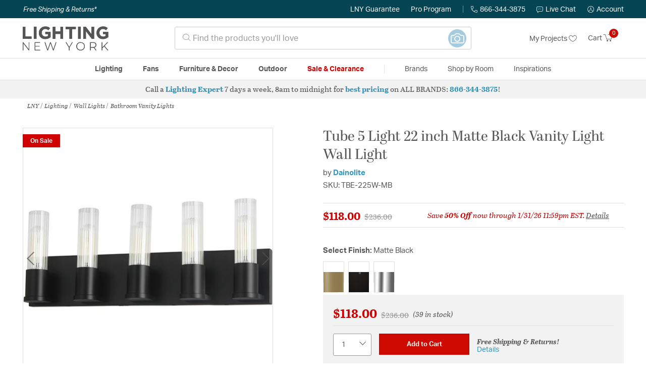

--- FILE ---
content_type: text/html;charset=UTF-8
request_url: https://lightingnewyork.com/product/lighting/wall-lights/bathroom-vanity-lights/dainolite-tube-bathroom-lights-tbe-225w-mb/2503360.html
body_size: 35171
content:
    




















<!DOCTYPE html>
<html lang="en">
<head>
<!--[if gt IE 9]><!-->
<script>//common/scripts.isml</script>




<script defer type="text/javascript" src="/on/demandware.static/Sites-lny_us-Site/-/en_US/v1769611482248/js/main.js"></script>

    <script defer type="text/javascript" src="/on/demandware.static/Sites-lny_us-Site/-/en_US/v1769611482248/js/productDetail.js"
        
        >
    </script>

    <script defer type="text/javascript" src="https://js.braintreegateway.com/web/3.83.0/js/client.min.js"
        
        >
    </script>

    <script defer type="text/javascript" src="https://js.braintreegateway.com/web/3.83.0/js/data-collector.min.js"
        
        >
    </script>

    <script defer type="text/javascript" src="https://js.braintreegateway.com/web/3.83.0/js/paypal.min.js"
        
        >
    </script>

    <script defer type="text/javascript" src="https://js.braintreegateway.com/web/3.83.0/js/paypal-checkout.min.js"
        
        >
    </script>

    <script defer type="text/javascript" src="/on/demandware.static/Sites-lny_us-Site/-/en_US/v1769611482248/js/int_braintree.min.js"
        
        >
    </script>


   <script defer type="text/javascript" src="/on/demandware.static/Sites-lny_us-Site/-/en_US/v1769611482248/js/vcn.js"></script>

<!--<![endif]-->
<meta charset=UTF-8 />
<meta http-equiv="x-ua-compatible" content="ie=edge" />
<meta name="viewport" content="width=device-width, initial-scale=1" />



    <title>Dainolite TBE-225W-MB Tube 5 Light 22 inch Matte Black Vanity Light Wall Light</title>


<meta name="description" content="This 5 light Vanity Light from the Tube collection by Dainolite will enhance your home with a perfect mix of form and function. The features include a Matte Black finish applied by experts. This item qualifies for free shipping! "/>





<link rel="icon" type="image/x-icon" href="/on/demandware.static/Sites-lny_us-Site/-/default/dw47806143/images/favicons/favicon.ico" />

<link rel="stylesheet" href="/on/demandware.static/Sites-lny_us-Site/-/en_US/v1769611482248/css/global.css" />

    <link rel="stylesheet" href="/on/demandware.static/Sites-lny_us-Site/-/en_US/v1769611482248/css/product/detail.css"  />

    <link rel="stylesheet" href="/on/demandware.static/Sites-lny_us-Site/-/en_US/v1769611482248/css/modal/base.css"  />

    <link rel="stylesheet" href="/on/demandware.static/Sites-lny_us-Site/-/en_US/v1769611482248/css/experience/components/commerceAssets/sectionHeading.css"  />

    <link rel="stylesheet" href="/on/demandware.static/Sites-lny_us-Site/-/en_US/v1769611482248/css/braintree.css"  />







	


	<script>
	  var _affirm_config = {
	    public_api_key:  "YNRZIN5GRU6MV915",
	    script:          "/on/demandware.static/Sites-lny_us-Site/-/en_US/v1769611482248/affirm/js/live.js",
	    session_id:		 "_k6lAtlQzIsLdk5jPFE-mOU-Xx-DWhuHNNs=",
		locale: 		 "en_US",
		country_code: 	 "USA"
	  };
	  (function(l,g,m,e,a,f,b){var d,c=l[m]||{},h=document.createElement(f),n=document.getElementsByTagName(f)[0],k=function(a,b,c){return function(){a[b]._.push([c,arguments])}};c[e]=k(c,e,"set");d=c[e];c[a]={};c[a]._=[];d._=[];c[a][b]=k(c,a,b);a=0;for(b="set add save post open empty reset on off trigger ready setProduct".split(" ");a<b.length;a++)d[b[a]]=k(c,e,b[a]);a=0;for(b=["get","token","url","items"];a<b.length;a++)d[b[a]]=function(){};h.async=!0;h.src=g[f];n.parentNode.insertBefore(h,n);delete g[f];d(g);l[m]=c})(window,_affirm_config,"affirm","checkout","ui","script","ready");
	</script>
	<link href="/on/demandware.static/Sites-lny_us-Site/-/en_US/v1769611482248/css/affirmstyle.css" type="text/css" rel="stylesheet" />


<script id='coframe-installation-script'>
  (function () {
        // Early exit for performance testing
        if (/cf_disable/.test(location.search)) return console.warn('[Coframe] Disabled via URL parameter');
        
        // Coframe config
        const config = {
          projectId: '6942f1e83a1552013713380b',
          startTime: Date.now(),
          timeoutMs: 1000,
          currentUrl: window.location.href,
        };
    
        // Prevent duplicate installation
        const script_id = 'coframe-sdk-js';
        if (document.getElementById(script_id)) return console.warn('[Coframe] SDK already installed');
        
        // Coframe queue setup
        (window.CFQ = window.CFQ || []).push({ config });
    
        // Coframe antiflicker CSS
        const style = document.createElement('style');
        style.id = 'coframe-antiflicker';
        style.textContent = 
          ':root { --cf-show: 0;}' +
          'body { opacity: var(--cf-show) !important; transition: opacity 0.2s ease; }'
        
        function hide() { document.head.appendChild(style); }
        function show() {
          document.documentElement.style.setProperty('--cf-show', '1');
          style.parentNode && style.parentNode.removeChild(style);
        }
        hide(); setTimeout(show, config.timeoutMs);
        
        // Coframe SDK JS
        var edgeUrl = new URL('https://edge.cofra.me/cf.js');
        edgeUrl.searchParams.set('config', encodeURIComponent(JSON.stringify(config)));
    
        const script = document.createElement('script');
        script.id = script_id;
        script.async = true;
        script.src = edgeUrl.toString();
        script.onerror = () => { show(); console.error('[Coframe] SDK failed to load'); };
        document.head.appendChild(script);
    })();
</script>





<!--siteData.isml-->
<script>
    window.dataLayer = window.dataLayer || [];
    
    // Any data layer stuff here should be cachable and NOT user-specific
    dataLayer.push({"defaultVipCode":"XWJL33YW13","storefrontCode":"main","storefrontName":"LNY","environment":"production","agentCartStampingEndpoint":"https://lightingnewyork.com/on/demandware.store/Sites-lny_us-Site/en_US/Chat-StampCartWithAgent","liveChatLicenseKey":"10054528"});
</script>    <meta property="og:type" content="product" /><meta property="og:title" content="Tube 5 Light 22 inch Matte Black Vanity Light Wall Light" /><meta property="og:locale" content="en_US" /><meta property="og:site_name" content="Lighting New York" /><meta property="og:description" content="This 5 light Vanity Light from the Tube collection by Dainolite will enhance your home with a perfect mix of form and function. The features include a Matte Black finish applied by experts. This item qualifies for free shipping! " /><meta property="og:image" content="https://lightingnewyork.com/on/demandware.static/-/Sites-master-catalog-lny/default/dwe50f5451/brand/dai/productimages/tbe-225w-mb.jpg" /><meta property="og:url" content="https://lightingnewyork.com/product/lighting/wall-lights/bathroom-vanity-lights/dainolite-tube-bathroom-lights-tbe-225w-mb/2503360.html" /><script>
    var pageAction = 'productshow';
    window.dataLayer = window.dataLayer || [];
    var orderId = -1;

    // In all cases except Order Confirmation, the data layer should be pushed, so default to that case
    var pushDataLayer = true;
    if (pageAction === 'orderconfirm') {
        // As of now, the correction is for order confirmation only
        orderId = getOrderId({"event":"pdp","ecommerce":{"detail":{"actionField":{"list":"Product Detail Page"},"products":[{"id":"2503360","name":"Tube 5 Light 22 inch Matte Black Vanity Light Wall Light","category":"Bathroom Vanity Lights","categoryID":"main-lighting-walllights-bathroomvanitylights","price":"118.00","imageURL":"https://lightingnewyork.com/on/demandware.static/-/Sites-master-catalog-lny/default/dwe50f5451/brand/dai/productimages/tbe-225w-mb.jpg","basket_coupons":"","basket_ids":"","sku":"TBE-225W-MB","brand":"Dainolite","compareAtPrice":"118.00","productURL":"https://lightingnewyork.com/product/lighting/wall-lights/bathroom-vanity-lights/dainolite-tube-bathroom-lights-tbe-225w-mb/2503360.html"}]},"currencyCode":"USD"},"productID":"2503360","userInfo":{"email":"","firstName":"","lastName":"","phoneNumber":"","address1":"","address2":"","city":"","state":"","country":"","zip":"","accountType":"Retail"}});
        var ordersPushedToGoogle = getOrdersPushedToGoogle();
        var orderHasBeenPushedToGoogle = orderHasBeenPushedToGoogle(orderId, ordersPushedToGoogle);
        if (orderHasBeenPushedToGoogle) {
            // If the data has already been sent, let's not push it again.
            pushDataLayer = false;
        }
    }

    if (pushDataLayer) {
        dataLayer.push({ ecommerce: null });
        dataLayer.push({"event":"pdp","ecommerce":{"detail":{"actionField":{"list":"Product Detail Page"},"products":[{"id":"2503360","name":"Tube 5 Light 22 inch Matte Black Vanity Light Wall Light","category":"Bathroom Vanity Lights","categoryID":"main-lighting-walllights-bathroomvanitylights","price":"118.00","imageURL":"https://lightingnewyork.com/on/demandware.static/-/Sites-master-catalog-lny/default/dwe50f5451/brand/dai/productimages/tbe-225w-mb.jpg","basket_coupons":"","basket_ids":"","sku":"TBE-225W-MB","brand":"Dainolite","compareAtPrice":"118.00","productURL":"https://lightingnewyork.com/product/lighting/wall-lights/bathroom-vanity-lights/dainolite-tube-bathroom-lights-tbe-225w-mb/2503360.html"}]},"currencyCode":"USD"},"productID":"2503360","userInfo":{"email":"","firstName":"","lastName":"","phoneNumber":"","address1":"","address2":"","city":"","state":"","country":"","zip":"","accountType":"Retail"}});
        if (pageAction === 'orderconfirm') {
            // Add the orderId to the array of orders that is being stored in localStorage
            ordersPushedToGoogle.push(orderId);
            // The localStorage is what is used to prevent the duplicate send from mobile platforms
            window.localStorage.setItem('ordersPushedToGoogle', JSON.stringify(ordersPushedToGoogle));
        }
    }

    function getOrderId(dataLayer) {
        if ('ecommerce' in dataLayer) {
            if ('purchase' in dataLayer.ecommerce && 'actionField' in dataLayer.ecommerce.purchase &&
                'id' in dataLayer.ecommerce.purchase.actionField) {
                return dataLayer.ecommerce.purchase.actionField.id;
            }
        }

        return -1;
    }

    function getOrdersPushedToGoogle() {
        var ordersPushedToGoogleString = window.localStorage.getItem('ordersPushedToGoogle');
        if (ordersPushedToGoogleString && ordersPushedToGoogleString.length > 0) {
            return JSON.parse(ordersPushedToGoogleString);
        }

        return [];
    }

    function orderHasBeenPushedToGoogle(orderId, ordersPushedToGoogle) {
        if (orderId) {
            for (var index = 0; index < ordersPushedToGoogle.length; index++) {
                if (ordersPushedToGoogle[index] === orderId) {
                    return true;
                }
            }
        }

        return false;
    }
</script>

<script>
    window.dataLayer = window.dataLayer || [];
    dataLayer.push({"environment":"production","demandwareID":"bcBO8A0C6R73hBCWoevDatzhcY","loggedInState":false,"locale":"en_US","currencyCode":"USD","pageLanguage":"en_US","registered":false,"email":"","emailHash":"","user_id":"","userInfo":{"email":"","firstName":"","lastName":"","phoneNumber":"","address1":"","address2":"","city":"","state":"","country":"","zip":"","accountType":"Retail"},"basketID":"","sourceOfEmailCollection":"","userAgent":"Mozilla/5.0 (Macintosh; Intel Mac OS X 10_15_7) AppleWebKit/537.36 (KHTML, like Gecko) Chrome/131.0.0.0 Safari/537.36; ClaudeBot/1.0; +claudebot@anthropic.com)","sessionID":"_k6lAtlQzIsLdk5jPFE-mOU-Xx-DWhuHNNs=","ipAddress":"18.191.148.231","vipCode":"","gclid":"","msclkid":""});
</script>


<!-- Google Tag Manager -->
<script>(function(w,d,s,l,i){w[l]=w[l]||[];w[l].push({'gtm.start':
new Date().getTime(),event:'gtm.js'});var f=d.getElementsByTagName(s)[0],
j=d.createElement(s),dl=l!='dataLayer'?'&l='+l:'';j.async=true;j.src=
'https://load.ssgtm.lightingnewyork.com/ueazxucm.js?id='+i+dl;f.parentNode.insertBefore(j,f);
})(window,document,'script','dataLayer','GTM-MFBHDH67');</script>
<!-- End Google Tag Manager -->


<script defer src="/on/demandware.static/Sites-lny_us-Site/-/en_US/v1769611482248/js/tagmanager.js"></script>
<script defer src="/on/demandware.static/Sites-lny_us-Site/-/en_US/v1769611482248/js/gtmEvents.js"></script>

    <script>
        var yotpoAppKey = '2kFGiaQEjiIMFysVNwFfeIwtqfM5h74MwjwhOTVf';
        var yotpoStaticContentURL = 'https://staticw2.yotpo.com/';
        var yotpoURL = yotpoStaticContentURL + yotpoAppKey + '/widget.js';
        (function e() {
            var e = document.createElement("script");
                    e.type = "text/javascript",
                    e.async = true,
                    e.src = yotpoURL;
            var t = document.getElementsByTagName("script")[0];
            t.parentNode.insertBefore(e, t)
        })();
    </script>
    <script src="https://cdn-widgetsrepository.yotpo.com/v1/loader/2kFGiaQEjiIMFysVNwFfeIwtqfM5h74MwjwhOTVf" async></script>
    
    



<link rel="stylesheet" href="/on/demandware.static/Sites-lny_us-Site/-/en_US/v1769611482248/css/skin/skin.css" />
    
<!--Storefront colorScheme-->
<style>
:root {
--color-primary:#CE0900;
--color-secondary:#2F90B8;
--color-support:#054453;
--color-link:#3396BF;
--color-icon:#2F90B8;
}
.color-primary-background {background:#CE0900}
.color-secondary-background {background:#2F90B8}
.color-support-background {background:#054453}
.color-link-background {background:#3396BF}
.color-icon-background {background:#2F90B8}
</style>


<link rel="canonical" href="https://lightingnewyork.com/product/lighting/wall-lights/bathroom-vanity-lights/dainolite-tube-bathroom-lights-tbe-225w-mb/2503360.html"/>

<script type="text/javascript">//<!--
/* <![CDATA[ (head-active_data.js) */
var dw = (window.dw || {});
dw.ac = {
    _analytics: null,
    _events: [],
    _category: "",
    _searchData: "",
    _anact: "",
    _anact_nohit_tag: "",
    _analytics_enabled: "true",
    _timeZone: "US/Eastern",
    _capture: function(configs) {
        if (Object.prototype.toString.call(configs) === "[object Array]") {
            configs.forEach(captureObject);
            return;
        }
        dw.ac._events.push(configs);
    },
	capture: function() { 
		dw.ac._capture(arguments);
		// send to CQ as well:
		if (window.CQuotient) {
			window.CQuotient.trackEventsFromAC(arguments);
		}
	},
    EV_PRD_SEARCHHIT: "searchhit",
    EV_PRD_DETAIL: "detail",
    EV_PRD_RECOMMENDATION: "recommendation",
    EV_PRD_SETPRODUCT: "setproduct",
    applyContext: function(context) {
        if (typeof context === "object" && context.hasOwnProperty("category")) {
        	dw.ac._category = context.category;
        }
        if (typeof context === "object" && context.hasOwnProperty("searchData")) {
        	dw.ac._searchData = context.searchData;
        }
    },
    setDWAnalytics: function(analytics) {
        dw.ac._analytics = analytics;
    },
    eventsIsEmpty: function() {
        return 0 == dw.ac._events.length;
    }
};
/* ]]> */
// -->
</script>
<script type="text/javascript">//<!--
/* <![CDATA[ (head-cquotient.js) */
var CQuotient = window.CQuotient = {};
CQuotient.clientId = 'bhcf-lny_us';
CQuotient.realm = 'BHCF';
CQuotient.siteId = 'lny_us';
CQuotient.instanceType = 'prd';
CQuotient.locale = 'en_US';
CQuotient.fbPixelId = '__UNKNOWN__';
CQuotient.activities = [];
CQuotient.cqcid='';
CQuotient.cquid='';
CQuotient.cqeid='';
CQuotient.cqlid='';
CQuotient.apiHost='api.cquotient.com';
/* Turn this on to test against Staging Einstein */
/* CQuotient.useTest= true; */
CQuotient.useTest = ('true' === 'false');
CQuotient.initFromCookies = function () {
	var ca = document.cookie.split(';');
	for(var i=0;i < ca.length;i++) {
	  var c = ca[i];
	  while (c.charAt(0)==' ') c = c.substring(1,c.length);
	  if (c.indexOf('cqcid=') == 0) {
		CQuotient.cqcid=c.substring('cqcid='.length,c.length);
	  } else if (c.indexOf('cquid=') == 0) {
		  var value = c.substring('cquid='.length,c.length);
		  if (value) {
		  	var split_value = value.split("|", 3);
		  	if (split_value.length > 0) {
			  CQuotient.cquid=split_value[0];
		  	}
		  	if (split_value.length > 1) {
			  CQuotient.cqeid=split_value[1];
		  	}
		  	if (split_value.length > 2) {
			  CQuotient.cqlid=split_value[2];
		  	}
		  }
	  }
	}
}
CQuotient.getCQCookieId = function () {
	if(window.CQuotient.cqcid == '')
		window.CQuotient.initFromCookies();
	return window.CQuotient.cqcid;
};
CQuotient.getCQUserId = function () {
	if(window.CQuotient.cquid == '')
		window.CQuotient.initFromCookies();
	return window.CQuotient.cquid;
};
CQuotient.getCQHashedEmail = function () {
	if(window.CQuotient.cqeid == '')
		window.CQuotient.initFromCookies();
	return window.CQuotient.cqeid;
};
CQuotient.getCQHashedLogin = function () {
	if(window.CQuotient.cqlid == '')
		window.CQuotient.initFromCookies();
	return window.CQuotient.cqlid;
};
CQuotient.trackEventsFromAC = function (/* Object or Array */ events) {
try {
	if (Object.prototype.toString.call(events) === "[object Array]") {
		events.forEach(_trackASingleCQEvent);
	} else {
		CQuotient._trackASingleCQEvent(events);
	}
} catch(err) {}
};
CQuotient._trackASingleCQEvent = function ( /* Object */ event) {
	if (event && event.id) {
		if (event.type === dw.ac.EV_PRD_DETAIL) {
			CQuotient.trackViewProduct( {id:'', alt_id: event.id, type: 'raw_sku'} );
		} // not handling the other dw.ac.* events currently
	}
};
CQuotient.trackViewProduct = function(/* Object */ cqParamData){
	var cq_params = {};
	cq_params.cookieId = CQuotient.getCQCookieId();
	cq_params.userId = CQuotient.getCQUserId();
	cq_params.emailId = CQuotient.getCQHashedEmail();
	cq_params.loginId = CQuotient.getCQHashedLogin();
	cq_params.product = cqParamData.product;
	cq_params.realm = cqParamData.realm;
	cq_params.siteId = cqParamData.siteId;
	cq_params.instanceType = cqParamData.instanceType;
	cq_params.locale = CQuotient.locale;
	
	if(CQuotient.sendActivity) {
		CQuotient.sendActivity(CQuotient.clientId, 'viewProduct', cq_params);
	} else {
		CQuotient.activities.push({activityType: 'viewProduct', parameters: cq_params});
	}
};
/* ]]> */
// -->
</script>


   <script type="application/ld+json">
        {"@context":"http://schema.org/","@type":"Product","name":"Tube 5 Light 22 inch Matte Black Vanity Light Wall Light","description":"Dainolite Contemporary Tube Vanity in Painted Matte Black Metal for the Wall with 5 bulb, E26 socket base 60 Watts max Dimmable and UL Approved for Damp with a 1 Year warranty. Great for Bathroom, Powder Room, Spa rooms and Commercial use. Features include , Suited for Bathrooms and Powder Rooms, Fixture will accommodate a variety of décor styles Easy Assembly and Installation","mpn":"TBE-225W-MB","sku":"TBE-225W-MB","brand":{"@type":"Thing","name":"Dainolite"},"image":["https://lightingnewyork.com/on/demandware.static/-/Sites-master-catalog-lny/default/dwe50f5451/brand/dai/productimages/tbe-225w-mb.jpg"],"offers":{"url":{},"@type":"Offer","priceCurrency":"USD","price":"118.00","availability":"http://schema.org/InStock","priceValidUntil":"Sun, 01 Feb 2026 04:59:59 GMT"},"productID":"2503360","category":"Bathroom Vanity Lights","url":"https://lightingnewyork.com/product/lighting/wall-lights/bathroom-vanity-lights/dainolite-tube-bathroom-lights-tbe-225w-mb/2503360.html","itemCondition":"http://schema.org/NewCondition"}
    </script>


   <script type="application/ld+json">
        {"@context":"https://schema.org","@type":"BreadcrumbList","itemListElement":[{"@type":"ListItem","name":"LNY","item":"https://lightingnewyork.com/category/lny/","position":1},{"@type":"ListItem","name":"Lighting","item":"https://lightingnewyork.com/main/category/lighting/","position":2},{"@type":"ListItem","name":"Wall Lights","item":"https://lightingnewyork.com/main/category/lighting/wall-lights/","position":3},{"@type":"ListItem","name":"Bathroom Vanity Lights","item":"https://lightingnewyork.com/main/category/lighting/wall-lights/bathroom-vanity-lights/","position":4}]}
    </script>


</head>
<body>
<!-- Google Tag Manager (noscript) -->
<noscript><iframe src="https://www.googletagmanager.com/ns.html?id=GTM-MFBHDH67"
height="0" width="0" style="display:none;visibility:hidden"></iframe></noscript>
<!-- End Google Tag Manager (noscript) -->

<div class="page" data-action="Product-Show" data-querystring="pid=2503360" >


<header class="stick-header">
    <div class="top-banner-container" >
        
	 

	
    </div>
    <div class="header-top-banner bg-support hidden-md-down">
    <div class="container">
        <div class="row d-flex justify-content-between align-items-center py-2">
            <div class="col-auto content mr-auto pr-3">
                
                    
    
    <div class="content-asset"><!-- dwMarker="content" dwContentID="eb61591dd820a9277df59fafb4" -->
        <button type="button" class="btn btn-link p-0 font-italic text-white" data-toggle="modal" data-target="#freeshippingmodal">Free Shipping &amp; Returns*</button>
    </div> <!-- End content-asset -->



                
            </div>

            <div class="col-auto ml-auto pr-3">
                <a class="guarantee-link" href="/policy.html#guarantee">
                    
                        LNY Guarantee
                    
                </a>
            </div>

            <div class="col-auto header-pro-program-container">
                <a class="pro-program-link" href="/proprogram.html">
                    Pro Program
                </a>
                <div class="header-pro-program-tooltip" style="display:none">
                    
    
    <div class="content-asset"><!-- dwMarker="content" dwContentID="a3c82d9e2543e2160cb1b06487" -->
        <div class="text-center p-4">
	<div class="h2 mb-2">Join the Lighting New York Pro Program</div>
		<span class="pb-2">Enjoy unparalleled benefits including discounted trade pricing, a dedicated
			<br/>Pro Account manager, free shipping,
			<br/>risk-free returns, and more.</span>
		<div class="row justify-content-center">
			<div class="col-12 mt-3"> <a href="https://lightingnewyork.com/pro-signup" class="btn btn-block btn-secondary">Create Account</a>

			</div>
			<div class="col-12 mt-3">
<a href="https://lightingnewyork.com/login" class="btn btn-block btn-outline-secondary" style="font-weight: bold; border-width: 2px;">Already an LNY Pro? Sign in here!</a> 
			</div>
		</div>
	</div>
	<style>
		.header-pro-program-tooltip span,
		                .header-pro-program-tooltip a {
		                    font-size: 13px;
		                }
		                .header-pro-program-tooltip .h2 {
	font-family: var(--skin-header-font), sans-serif;
		                    font-size: 22px;
		                }
		                
		                .header-pro-program-tooltip a i::before {
		                    font-size: 30px;
		                    color: var(--color-primary);
		                }
	</style>
    </div> <!-- End content-asset -->



                </div>
            </div>

            <div class="col-auto border-right" style="height: 14px; opacity: 0.5;"></div>

            <div class="col-auto header-business-hours-container px-3">
                <span class="header-phone">
                    <i class="lny-icon-phone"></i>866-344-3875
                </span>

                <div class="header-business-hours-tooltip" style="display:none">
                    
    
    <div class="content-asset"><!-- dwMarker="content" dwContentID="5feead474f4c0123da8edcbfc1" -->
        <div class="text-center p-4">
                <div class="h2 mb-2">By Your Side 7 Days a Week</div>
                    
                <span class="pb-2">
                    <strong>Lighting Experts Standing By:</strong>
                    <br/>
                    <span>Mon - Fri: <div class="expert-weekdayhours">8am to 12am EST</div></span>
                    <br/>
                    <span>Sat &amp; Sun: <div class="expert-weekendhours">9am to 12am EST</div></span>
                </span>
                <hr />
                <div class="row justify-content-center">
                    <!-- TODO: this phone number will need to be updated to match whatever is put in expert-phone -->
                    <a href="tel:866-344-3875" class="col-5">
                        <i class="lny-icon-phone"></i>
                        <div class="expert-phone">866-344-3875</div>
                    </a>
                    <!-- TODO: this email link will need to be updated via JS -->
                    <a href="mailto: customercare@lightingnewyork.com" class="col-3">
                        <i class="lny-icon-mail"></i>
                        Email
                    </a>
                </div>
                <hr />
                <span class="text-center pb-2">
                    Our <strong>Customer Care</strong> team is available to help you with questions and
                    returns <strong class="d-block">Mon - Fri <div class="support-weekdayhours">8am to 12am EST</div>.</strong>
                </span>
            </div>
            <style>
                .header-business-hours-tooltip span,
                .header-business-hours-tooltip a {
                    font-size: 13px;
                }
                .header-business-hours-tooltip .h2 {
                    font-family: var(--skin-header-font), sans-serif;
                    font-size: 22px;
                }
                .header-business-hours-tooltip a {
                    color: var(--color-grey5);
                }
                .header-business-hours-tooltip a [class*="lny-icon"] {
                    display: block;
                    margin: 0 0 6px;
                    top: 0;
                }
                .header-business-hours-tooltip a [class*="lny-icon"]::before {
                    font-size: 30px;
                    color: var(--color-primary);
                }
            </style>
    </div> <!-- End content-asset -->



                </div>
            </div>

            <div class="col-auto pr-3">
                <a href="#" class="live-chat">
                    <i class="lny-icon-chat"></i>Live Chat
                </a>
            </div>
            <div class="col-auto hidden-md-down">
                
    <div
      id="account-page-link"
      class="user"
      data-is-pro-user="false"
      data-user-info="{&quot;email&quot;:&quot;&quot;,&quot;firstName&quot;:&quot;&quot;,&quot;lastName&quot;:&quot;&quot;,&quot;phoneNumber&quot;:&quot;&quot;,&quot;address1&quot;:&quot;&quot;,&quot;address2&quot;:&quot;&quot;,&quot;city&quot;:&quot;&quot;,&quot;state&quot;:&quot;&quot;,&quot;country&quot;:&quot;&quot;,&quot;zip&quot;:&quot;&quot;,&quot;accountType&quot;:&quot;Retail&quot;}"
    >
        <a href="https://lightingnewyork.com/login" role="button"
            aria-label="Login to your account">
            <i class="lny-icon-account" aria-hidden="true"></i><span class="user-message">Account</span>
        </a>
    </div>

            </div>
        </div>
    </div>
</div>
    <nav role="navigation">
        <div class="header container">
            <div class="navbar-header row">
                <div class="col-4 d-flex d-lg-none">
                    <button class="navbar-toggler" type="button" aria-controls="sg-navbar-collapse"
                        aria-expanded="false" aria-label="Toggle navigation">
                        <i class="lny-icon-menu"></i>
                    </button>
                </div>


                <div class="col-4 col-lg-3 logo-col d-flex">
                    <a class="logo-home" href="/" title="Lighting New York Home">
    <div class="logo-container" style="background-image: url(/on/demandware.static/Sites-lny_us-Site/-/default/dw18c5396b/images/lny-logo.svg)">
        <img class="logo" src="[data-uri]"
            alt="Lighting New York Logo"
            style="background-image: url(https://lightingnewyork.com/on/demandware.static/-/Sites-lny_us-Library/default/dw0dc7366a/brand/lny/lny-logo.svg" />
    </div>
</a>
                </div>

                <div class="search col-6 hidden-md-down">
                    <link rel="stylesheet" href="https://cdn.jsdelivr.net/npm/bootstrap-icons@1.11.3/font/bootstrap-icons.css">




<div class="site-search input-group">
    <form role="search" action="/search" method="get" name="simpleSearch"
        class="input-group-append m-0">
        <input class="form-control search-field" type="text" name="q" value=""
            placeholder="&#xe907; Find the products you'll love" role="combobox"
            aria-describedby="search-assistive-text" aria-haspopup="listbox" aria-owns="search-results"
            aria-expanded="false" aria-autocomplete="list" aria-activedescendant="" aria-controls="search-results"
            aria-label="Enter Keyword or Item No." autocomplete="off" />
            <!-- Camera search link inside search bar -->

                        
                <a href="https://lightingnewyork.com/beacon" class="image-search-link">
                    <span class="label-container">
                        <span class="label">
                            Image Search
                        </span>
                    </span>
                    <span class="icon-wrap">
                        <i class="bi bi-camera camera-outline"></i>
                        <i class="bi bi-camera-fill camera-solid"></i>

                        <!-- Starburst hover effect -->
                        <span class="star yellow s01"></span>
                        <span class="star pink   s02"></span>
                        <span class="star yellow s03"></span>
                        <span class="star pink   s04"></span>
                        <span class="star yellow s05"></span>
                        <span class="star pink   s06"></span>
                        <span class="star yellow s07"></span>
                        <span class="star pink   s08"></span>
                        <span class="star yellow s09"></span>
                        <span class="star pink   s10"></span>
                        <span class="star yellow s11"></span>
                        <span class="star pink   s12"></span>
                    </span>
                </a>
            

        <button type="reset" name="reset-button" class="btn btn-link lny-icon-x reset-button d-none"
            aria-label="Clear search keywords"></button>
        <button type="submit" name="search-button" class="btn btn-primary submit-button lny-icon-search d-none"
            aria-label="Submit search keywords"></button>
        <div class="suggestions-wrapper" data-url="/on/demandware.store/Sites-lny_us-Site/en_US/SearchServices-GetSuggestions?q="></div>
        <input type="hidden" value="en_US" name="lang">
    </form>
</div>
                </div>

                <div class="col-4 col-lg-3 d-flex middle-header-options">
                    <div class="header-my-lists my-auto hidden-md-down ml-auto mr-3">
                        <a href="/my-projects">My Projects <i
                                class="lny-icon-heart"></i></a>
                    </div>

                    <div class="header-phone d-lg-none my-auto ml-auto mr-3">
                        <a href="tel:866-344-3875" class="lny-icon-phone"></a>
                    </div>

                    <div class="minicart my-auto" data-minicart-enabled="false" data-action-url="/on/demandware.store/Sites-lny_us-Site/en_US/Cart-MiniCartShow">
                        <div class="minicart-total">
    <a class="minicart-link stretched-link" href="https://lightingnewyork.com/cart"
        title="Cart 0 Items"
        aria-label="Cart 0 Items" aria-haspopup="true">
        <span class="hidden-md-down">Cart</span>
        <i class="minicart-icon lny-icon-cart"></i>
        <span class="minicart-quantity">
            0
        </span>
    </a>
</div>

<div class="popover popover-bottom"></div>
                    </div>
                </div>
            </div>
        </div>

        <div class="main-menu navbar-toggleable-md menu-toggleable-left multilevel-dropdown d-none d-lg-block border-top border-bottom"
            id="sg-navbar-collapse">
            <div class="container">
                <div class="row">
                    

<nav class="navbar navbar-expand-lg bg-inverse col-12">
    <div class="close-menu d-flex d-lg-none bg-support">
        <div class="close-button mr-auto">
            <button class="lny-icon-x" role="button"
                aria-label="Close Menu"></button>
        </div>

        <div class="header-my-lists mr-3">
            <a href="/my-projects"><i class="lny-icon-heart"></i>My Projects </a>
        </div>

        <div class="header-account">
            
    <div
      id="account-page-link"
      class="user"
      data-is-pro-user="false"
      data-user-info="{&quot;email&quot;:&quot;&quot;,&quot;firstName&quot;:&quot;&quot;,&quot;lastName&quot;:&quot;&quot;,&quot;phoneNumber&quot;:&quot;&quot;,&quot;address1&quot;:&quot;&quot;,&quot;address2&quot;:&quot;&quot;,&quot;city&quot;:&quot;&quot;,&quot;state&quot;:&quot;&quot;,&quot;country&quot;:&quot;&quot;,&quot;zip&quot;:&quot;&quot;,&quot;accountType&quot;:&quot;Retail&quot;}"
    >
        <a href="https://lightingnewyork.com/login" role="button"
            aria-label="Login to your account">
            <i class="lny-icon-account" aria-hidden="true"></i><span class="user-message">Account</span>
        </a>
    </div>

        </div>
        <div class="back">
            <button role="button" aria-label="Back to previous menu">
                <span class="lny-icon-arrow-left"></span>
                Back
            </button>
        </div>
    </div>
    <div class="menu-group" role="navigation">
        <ul class="nav navbar-nav" role="menu">
            
                
                    
                        <li class="nav-item dropdown top-level-category" role="presentation">
                            <a href="/main/category/lighting/" class="nav-link
                            dropdown-toggle " role="button" data-toggle="dropdown"
                            aria-haspopup="true"
                            aria-expanded="false" tabindex="0">Lighting</a>
                            
                            



















<ul class="dropdown-menu level-2" role="menu" aria-hidden="true" aria-label="main-lighting">
    
        
            <li class="dropdown-item dropdown " role="presentation">
                
                    <a href="/main/category/lighting/ceiling-lights/" id="main-lighting-ceilinglights" role="button" class="dropdown-link dropdown-toggle"
                        data-toggle="dropdown" aria-haspopup="true" aria-expanded="false" tabindex="0">
                        <div class="h2">Ceiling Lights</div>
                    </a>
                
                <ul class="dropdown-menu level-3" role="menu" aria-hidden="true" aria-label="main-lighting-ceilinglights">
                    
                    
                        
                        
                        
                            <li class="dropdown-item" role="presentation">
                                <a href="/main/category/lighting/ceiling-lights/chandeliers/" id="main-lighting-ceilinglights-chandeliers" role="menuitem" class="dropdown-link"
                                    tabindex="-1">
                                    <div class="h3">Chandeliers</div>
                                </a>
                            </li>
                        
                    
                        
                        
                        
                            <li class="dropdown-item" role="presentation">
                                <a href="/main/category/lighting/ceiling-lights/pendants/" id="main-lighting-ceilinglights-pendants" role="menuitem" class="dropdown-link"
                                    tabindex="-1">
                                    <div class="h3">Pendants</div>
                                </a>
                            </li>
                        
                    
                        
                        
                        
                            <li class="dropdown-item" role="presentation">
                                <a href="/main/category/lighting/ceiling-lights/mini-pendants/" id="main-lighting-ceilinglights-minipendants" role="menuitem" class="dropdown-link"
                                    tabindex="-1">
                                    <div class="h3">Mini Pendants</div>
                                </a>
                            </li>
                        
                    
                        
                        
                        
                            <li class="dropdown-item" role="presentation">
                                <a href="/main/category/lighting/ceiling-lights/flush-mounts/" id="main-lighting-ceilinglights-flushmounts" role="menuitem" class="dropdown-link"
                                    tabindex="-1">
                                    <div class="h3">Flush Mounts</div>
                                </a>
                            </li>
                        
                    
                        
                        
                        
                            <li class="dropdown-item" role="presentation">
                                <a href="/main/category/lighting/ceiling-lights/semi-flush-mounts/" id="main-lighting-ceilinglights-semiflushmounts" role="menuitem" class="dropdown-link"
                                    tabindex="-1">
                                    <div class="h3">Semi-Flush Mounts</div>
                                </a>
                            </li>
                        
                    
                        
                        
                        
                            <li class="dropdown-item" role="presentation">
                                <a href="/main/category/lighting/ceiling-lights/island-lights/" id="main-lighting-ceilinglights-islandlights" role="menuitem" class="dropdown-link"
                                    tabindex="-1">
                                    <div class="h3">Island Lights</div>
                                </a>
                            </li>
                        
                    
                        
                        
                        
                            <li class="dropdown-item" role="presentation">
                                <a href="/main/category/lighting/ceiling-lights/track-lighting/" id="main-lighting-ceilinglights-tracklighting" role="menuitem" class="dropdown-link"
                                    tabindex="-1">
                                    <div class="h3">Track Lighting</div>
                                </a>
                            </li>
                        
                    
                        
                        
                        
                            <li class="dropdown-item" role="presentation">
                                <a href="/main/category/lighting/ceiling-lights/recessed/" id="main-lighting-ceilinglights-recessed" role="menuitem" class="dropdown-link"
                                    tabindex="-1">
                                    <div class="h3">Recessed</div>
                                </a>
                            </li>
                        
                    
                    
                        <li class="dropdown-item show-more-link" role="presentation">
                            <a href="/main/category/lighting/ceiling-lights/" role="menuitem" class="dropdown-link" tabindex="-1">
                                <div class="h3">More Ceiling Lights</div>
                            </a>
                        </li>
                    
                </ul>
            </li>
        
    
        
            <li class="dropdown-item dropdown " role="presentation">
                
                    <a href="/main/category/lighting/wall-lights/" id="main-lighting-walllights" role="button" class="dropdown-link dropdown-toggle"
                        data-toggle="dropdown" aria-haspopup="true" aria-expanded="false" tabindex="0">
                        <div class="h2">Wall Lights</div>
                    </a>
                
                <ul class="dropdown-menu level-3" role="menu" aria-hidden="true" aria-label="main-lighting-walllights">
                    
                    
                        
                        
                        
                            <li class="dropdown-item" role="presentation">
                                <a href="/main/category/lighting/wall-lights/wall-sconces/" id="main-lighting-walllights-wallsconces" role="menuitem" class="dropdown-link"
                                    tabindex="-1">
                                    <div class="h3">Wall Sconces</div>
                                </a>
                            </li>
                        
                    
                        
                        
                        
                            <li class="dropdown-item" role="presentation">
                                <a href="/main/category/lighting/wall-lights/bathroom-vanity-lights/" id="main-lighting-walllights-bathroomvanitylights" role="menuitem" class="dropdown-link"
                                    tabindex="-1">
                                    <div class="h3">Bathroom Vanity Lights</div>
                                </a>
                            </li>
                        
                    
                        
                        
                        
                            <li class="dropdown-item" role="presentation">
                                <a href="/main/category/lighting/wall-lights/picture-lights/" id="main-lighting-walllights-picturelights" role="menuitem" class="dropdown-link"
                                    tabindex="-1">
                                    <div class="h3">Picture Lights</div>
                                </a>
                            </li>
                        
                    
                        
                        
                        
                            <li class="dropdown-item" role="presentation">
                                <a href="/main/category/lighting/wall-lights/swing-arm-%2F-wall-lamps/" id="main-lighting-walllights-swingarmwalllamps" role="menuitem" class="dropdown-link"
                                    tabindex="-1">
                                    <div class="h3">Swing Arm / Wall Lamps</div>
                                </a>
                            </li>
                        
                    
                        
                        
                        
                            <li class="dropdown-item" role="presentation">
                                <a href="/main/category/lighting/wall-lights/cabinet-lighting/" id="main-lighting-walllights-cabinetlighting" role="menuitem" class="dropdown-link"
                                    tabindex="-1">
                                    <div class="h3">Cabinet Lighting</div>
                                </a>
                            </li>
                        
                    
                        
                        
                        
                            <li class="dropdown-item" role="presentation">
                                <a href="/main/category/lighting/wall-lights/tape-light/" id="main-lighting-walllights-tapelight" role="menuitem" class="dropdown-link"
                                    tabindex="-1">
                                    <div class="h3">Tape Light</div>
                                </a>
                            </li>
                        
                    
                        
                        
                        
                            <li class="dropdown-item" role="presentation">
                                <a href="/main/category/lighting/accessories/spot-lights/" id="main-lighting-accessories-spotlights" role="menuitem" class="dropdown-link"
                                    tabindex="-1">
                                    <div class="h3">Spot Lights</div>
                                </a>
                            </li>
                        
                    
                    
                </ul>
            </li>
        
    
        
            <li class="dropdown-item dropdown " role="presentation">
                
                    <a href="/main/category/lighting/outdoor-lighting/" id="main-lighting-outdoorlighting" role="button" class="dropdown-link dropdown-toggle"
                        data-toggle="dropdown" aria-haspopup="true" aria-expanded="false" tabindex="0">
                        <div class="h2">Outdoor Lighting</div>
                    </a>
                
                <ul class="dropdown-menu level-3" role="menu" aria-hidden="true" aria-label="main-lighting-outdoorlighting">
                    
                    
                        
                        
                        
                            <li class="dropdown-item" role="presentation">
                                <a href="/main/category/lighting/outdoor-lighting/outdoor-wall-lights/" id="main-lighting-outdoorlighting-walllights" role="menuitem" class="dropdown-link"
                                    tabindex="-1">
                                    <div class="h3">Outdoor Wall Lights</div>
                                </a>
                            </li>
                        
                    
                        
                        
                        
                            <li class="dropdown-item" role="presentation">
                                <a href="/main/category/lighting/outdoor-lighting/outdoor-pendants-%2F-chandeliers/" id="main-lighting-outdoorlighting-pendantschandeliers" role="menuitem" class="dropdown-link"
                                    tabindex="-1">
                                    <div class="h3">Outdoor Pendants / Chandeliers</div>
                                </a>
                            </li>
                        
                    
                        
                        
                        
                            <li class="dropdown-item" role="presentation">
                                <a href="/main/category/lighting/outdoor-lighting/outdoor-ceiling-lights/" id="main-lighting-outdoorlighting-ceilinglights" role="menuitem" class="dropdown-link"
                                    tabindex="-1">
                                    <div class="h3">Outdoor Ceiling Lights</div>
                                </a>
                            </li>
                        
                    
                        
                        
                        
                            <li class="dropdown-item" role="presentation">
                                <a href="/main/category/lighting/outdoor-lighting/post-lights-and-accessories/" id="main-lighting-outdoorlighting-postlightsandaccessories" role="menuitem" class="dropdown-link"
                                    tabindex="-1">
                                    <div class="h3">Post Lights &amp; Accessories</div>
                                </a>
                            </li>
                        
                    
                        
                        
                        
                            <li class="dropdown-item" role="presentation">
                                <a href="/main/category/lighting/outdoor-lighting/pathway-lighting/" id="main-lighting-outdoorlighting-pathwaylighting" role="menuitem" class="dropdown-link"
                                    tabindex="-1">
                                    <div class="h3">Pathway Lighting</div>
                                </a>
                            </li>
                        
                    
                        
                        
                        
                            <li class="dropdown-item" role="presentation">
                                <a href="/main/category/lighting/outdoor-lighting/landscape-lighting/" id="main-lighting-outdoorlighting-landscapelighting" role="menuitem" class="dropdown-link"
                                    tabindex="-1">
                                    <div class="h3">Landscape Lighting</div>
                                </a>
                            </li>
                        
                    
                        
                        
                        
                            <li class="dropdown-item" role="presentation">
                                <a href="/main/category/lighting/outdoor-lighting/deck-%2F-step-lighting/" id="main-lighting-outdoorlighting-decksteplighting" role="menuitem" class="dropdown-link"
                                    tabindex="-1">
                                    <div class="h3">Deck / Step Lighting</div>
                                </a>
                            </li>
                        
                    
                        
                        
                        
                            <li class="dropdown-item" role="presentation">
                                <a href="/main/category/lighting/outdoor-lighting/landscape-accessories/" id="main-lighting-outdoorlighting-landscapeaccessories" role="menuitem" class="dropdown-link"
                                    tabindex="-1">
                                    <div class="h3">Landscape Accessories</div>
                                </a>
                            </li>
                        
                    
                    
                        <li class="dropdown-item show-more-link" role="presentation">
                            <a href="/main/category/lighting/outdoor-lighting/" role="menuitem" class="dropdown-link" tabindex="-1">
                                <div class="h3">More Outdoor Lighting</div>
                            </a>
                        </li>
                    
                </ul>
            </li>
        
    
        
            <li class="dropdown-item dropdown " role="presentation">
                
                    <a href="/main/category/lighting/lamps/" id="main-lighting-lamps" role="button" class="dropdown-link dropdown-toggle"
                        data-toggle="dropdown" aria-haspopup="true" aria-expanded="false" tabindex="0">
                        <div class="h2">Lamps</div>
                    </a>
                
                <ul class="dropdown-menu level-3" role="menu" aria-hidden="true" aria-label="main-lighting-lamps">
                    
                    
                        
                        
                        
                            <li class="dropdown-item" role="presentation">
                                <a href="/main/category/lighting/lamps/table-lamps/" id="main-lighting-lamps-tablelamps" role="menuitem" class="dropdown-link"
                                    tabindex="-1">
                                    <div class="h3">Table Lamps</div>
                                </a>
                            </li>
                        
                    
                        
                        
                        
                            <li class="dropdown-item" role="presentation">
                                <a href="/main/category/lighting/lamps/floor-lamps/" id="main-lighting-lamps-floorlamps" role="menuitem" class="dropdown-link"
                                    tabindex="-1">
                                    <div class="h3">Floor Lamps</div>
                                </a>
                            </li>
                        
                    
                        
                        
                        
                            <li class="dropdown-item" role="presentation">
                                <a href="/main/category/lighting/lamps/desk-lamps/" id="main-lighting-lamps-desklamps" role="menuitem" class="dropdown-link"
                                    tabindex="-1">
                                    <div class="h3">Desk Lamps</div>
                                </a>
                            </li>
                        
                    
                        
                        
                        
                            <li class="dropdown-item" role="presentation">
                                <a href="/main/category/lighting/lamps/task-lamps/" id="main-lighting-lamps-tasklamps" role="menuitem" class="dropdown-link"
                                    tabindex="-1">
                                    <div class="h3">Task Lamps</div>
                                </a>
                            </li>
                        
                    
                    
                </ul>
            </li>
        
    
        
            <li class="dropdown-item dropdown " role="presentation">
                
                    <a href="/main/category/lighting/accessories/" id="main-lighting-accessories" role="button" class="dropdown-link dropdown-toggle"
                        data-toggle="dropdown" aria-haspopup="true" aria-expanded="false" tabindex="0">
                        <div class="h2">Accessories</div>
                    </a>
                
                <ul class="dropdown-menu level-3" role="menu" aria-hidden="true" aria-label="main-lighting-accessories">
                    
                    
                        
                        
                        
                            <li class="dropdown-item" role="presentation">
                                <a href="/main/category/lighting/accessories/light-bulbs/" id="main-lighting-accessories-lightbulbs" role="menuitem" class="dropdown-link"
                                    tabindex="-1">
                                    <div class="h3">Light Bulbs</div>
                                </a>
                            </li>
                        
                    
                        
                        
                        
                            <li class="dropdown-item" role="presentation">
                                <a href="/main/category/lighting/accessories/dimmers-and-switches/" id="main-lighting-accessories-dimmersandswitches" role="menuitem" class="dropdown-link"
                                    tabindex="-1">
                                    <div class="h3">Dimmers &amp; Switches</div>
                                </a>
                            </li>
                        
                    
                        
                        
                        
                            <li class="dropdown-item" role="presentation">
                                <a href="/main/category/lighting/accessories/shades/" id="main-lighting-accessories-shades" role="menuitem" class="dropdown-link"
                                    tabindex="-1">
                                    <div class="h3">Shades</div>
                                </a>
                            </li>
                        
                    
                        
                        
                        
                            <li class="dropdown-item" role="presentation">
                                <a href="/main/category/lighting/accessories/glass-shades/" id="main-lighting-accessories-glassshades" role="menuitem" class="dropdown-link"
                                    tabindex="-1">
                                    <div class="h3">Glass Shades</div>
                                </a>
                            </li>
                        
                    
                        
                        
                        
                            <li class="dropdown-item" role="presentation">
                                <a href="/main/category/lighting/accessories/spot-lights/" id="main-lighting-accessories-spotlights" role="menuitem" class="dropdown-link"
                                    tabindex="-1">
                                    <div class="h3">Spot Lights</div>
                                </a>
                            </li>
                        
                    
                        
                        
                        
                            <li class="dropdown-item" role="presentation">
                                <a href="/main/category/lighting/accessories/accessories/" id="main-lighting-accessories-accessories" role="menuitem" class="dropdown-link"
                                    tabindex="-1">
                                    <div class="h3">Accessories</div>
                                </a>
                            </li>
                        
                    
                    
                </ul>
            </li>
        
    

    
        <li class="menu-content-footer megamenu-first-cat">
            
	 


	


    
        <div class="example-menu-footer bg-light p-3 text-center">
                <div class="hidden-md-down">

<a href="https://lightingnewyork.com/main/category/lighting/?showproducts=true&amp;refinedSearch=TRUE&amp;prefn1=saleType&amp;prefv1=sale">

                    <img itemprop='image' src='https://lightingnewyork.com/dw/image/v2/BHCF_PRD/on/demandware.static/-/Sites-lny_us-Library/default/dw93c6f53e/merch/shared/seasonal/2026/trendsforecast/trendsforecast26-megamenu-ad-lighting.jpg?sw=715&sh=370&sm=fit' srcset='https://lightingnewyork.com/dw/image/v2/BHCF_PRD/on/demandware.static/-/Sites-lny_us-Library/default/dw93c6f53e/merch/shared/seasonal/2026/trendsforecast/trendsforecast26-megamenu-ad-lighting.jpg?sw=384&sh=200&sm=fit 384w, https://lightingnewyork.com/dw/image/v2/BHCF_PRD/on/demandware.static/-/Sites-lny_us-Library/default/dw93c6f53e/merch/shared/seasonal/2026/trendsforecast/trendsforecast26-megamenu-ad-lighting.jpg?sw=420&sh=217&sm=fit 420w, https://lightingnewyork.com/dw/image/v2/BHCF_PRD/on/demandware.static/-/Sites-lny_us-Library/default/dw93c6f53e/merch/shared/seasonal/2026/trendsforecast/trendsforecast26-megamenu-ad-lighting.jpg?sw=715&sh=370&sm=fit 715w' sizes='(max-width: 420px) 384px, (max-width: 768px) 420px, (max-width: 975px) 715px, 715px'>
                </div>
                <div class="d-lg-none">
                    <img itemprop='image' src='https://lightingnewyork.com/dw/image/v2/BHCF_PRD/on/demandware.static/-/Sites-lny_us-Library/default/dw93c6f53e/merch/shared/seasonal/2026/trendsforecast/trendsforecast26-megamenu-ad-lighting.jpg?sw=420&sh=420&sm=fit' srcset='https://lightingnewyork.com/dw/image/v2/BHCF_PRD/on/demandware.static/-/Sites-lny_us-Library/default/dw93c6f53e/merch/shared/seasonal/2026/trendsforecast/trendsforecast26-megamenu-ad-lighting.jpg?sw=420&sh=420&sm=fit 420w, https://lightingnewyork.com/dw/image/v2/BHCF_PRD/on/demandware.static/-/Sites-lny_us-Library/default/dw93c6f53e/merch/shared/seasonal/2026/trendsforecast/trendsforecast26-megamenu-ad-lighting.jpg?sw=256&sh=256&sm=fit 256w, https://lightingnewyork.com/dw/image/v2/BHCF_PRD/on/demandware.static/-/Sites-lny_us-Library/default/dw93c6f53e/merch/shared/seasonal/2026/trendsforecast/trendsforecast26-megamenu-ad-lighting.jpg?sw=325&sh=325&sm=fit 325w' sizes='(max-width: 420px) 420px, (max-width: 768px) 256px, (max-width: 975px) 325px, 325px'>
                </div>
            </div>
            <style>
                @media (max-width: 959.9px) {
                    .example-menu-footer img {
                        width: 100%;
                        object-fit: conatin;
                    }
                
                }
            </style>
    
 
	
        </li>
    

    
        <li class="dropdown-item shop-all-link d-lg-none" role="presentation">
            <a href="/main/category/lighting/" role="menuitem" class="dropdown-link" tabindex="-1">
                Shop All Lighting
            </a>
        </li>
    
</ul>
                        </li>
                    
                
                    
                        <li class="nav-item dropdown top-level-category" role="presentation">
                            <a href="/main/category/fans/" class="nav-link
                            dropdown-toggle " role="button" data-toggle="dropdown"
                            aria-haspopup="true"
                            aria-expanded="false" tabindex="0">Fans</a>
                            
                            



















<ul class="dropdown-menu level-2" role="menu" aria-hidden="true" aria-label="main-fans">
    
        
            <li class="dropdown-item dropdown " role="presentation">
                
                    <a href="/main/category/fans/fans/" id="main-fans-fans" role="button" class="dropdown-link dropdown-toggle"
                        data-toggle="dropdown" aria-haspopup="true" aria-expanded="false" tabindex="0">
                        <div class="h2">Fans</div>
                    </a>
                
                <ul class="dropdown-menu level-3" role="menu" aria-hidden="true" aria-label="main-fans-fans">
                    
                    
                        
                        
                        
                            <li class="dropdown-item" role="presentation">
                                <a href="/main/category/fans/fans/indoor-ceiling-fans/" id="main-fans-indoorceilingfans" role="menuitem" class="dropdown-link"
                                    tabindex="-1">
                                    <div class="h3">Indoor Ceiling Fans</div>
                                </a>
                            </li>
                        
                    
                        
                        
                        
                            <li class="dropdown-item" role="presentation">
                                <a href="/main/category/fans/fans/outdoor-fans/" id="main-fans-outdoorceilingfans" role="menuitem" class="dropdown-link"
                                    tabindex="-1">
                                    <div class="h3">Outdoor Fans</div>
                                </a>
                            </li>
                        
                    
                        
                        
                        
                            <li class="dropdown-item" role="presentation">
                                <a href="/main/category/fans/fans/portable%2Ffreestanding-fans/" id="main-fans-portablefreestandingfans" role="menuitem" class="dropdown-link"
                                    tabindex="-1">
                                    <div class="h3">Portable/Freestanding Fans</div>
                                </a>
                            </li>
                        
                    
                        
                        
                        
                            <li class="dropdown-item" role="presentation">
                                <a href="/main/category/fans/fans/wall-fans/" id="main-fans-wallfans" role="menuitem" class="dropdown-link"
                                    tabindex="-1">
                                    <div class="h3">Wall Fans</div>
                                </a>
                            </li>
                        
                    
                    
                </ul>
            </li>
        
    
        
            <li class="dropdown-item dropdown " role="presentation">
                
                    <a href="/main/category/fans/fan-accessories/" id="main-fans-fanaccessories" role="button" class="dropdown-link dropdown-toggle"
                        data-toggle="dropdown" aria-haspopup="true" aria-expanded="false" tabindex="0">
                        <div class="h2">Fan Accessories</div>
                    </a>
                
                <ul class="dropdown-menu level-3" role="menu" aria-hidden="true" aria-label="main-fans-fanaccessories">
                    
                    
                        
                        
                        
                            <li class="dropdown-item" role="presentation">
                                <a href="/main/category/fans/fan-accessories/fan-light-kits/" id="main-fans-fanaccessories-fanlightkits" role="menuitem" class="dropdown-link"
                                    tabindex="-1">
                                    <div class="h3">Fan Light Kits</div>
                                </a>
                            </li>
                        
                    
                        
                        
                        
                            <li class="dropdown-item" role="presentation">
                                <a href="/main/category/fans/fan-accessories/fan-blades/" id="main-fans-fanaccessories-fanblades" role="menuitem" class="dropdown-link"
                                    tabindex="-1">
                                    <div class="h3">Fan Blades</div>
                                </a>
                            </li>
                        
                    
                        
                        
                        
                            <li class="dropdown-item" role="presentation">
                                <a href="/main/category/fans/fan-accessories/fan-fitters/" id="main-fans-fanaccessories-fanfitters" role="menuitem" class="dropdown-link"
                                    tabindex="-1">
                                    <div class="h3">Fan Fitters</div>
                                </a>
                            </li>
                        
                    
                        
                        
                        
                            <li class="dropdown-item" role="presentation">
                                <a href="/main/category/fans/fan-accessories/fan-motors/" id="main-fans-fanaccessories-fanmotors" role="menuitem" class="dropdown-link"
                                    tabindex="-1">
                                    <div class="h3">Fan Motors</div>
                                </a>
                            </li>
                        
                    
                        
                        
                        
                            <li class="dropdown-item" role="presentation">
                                <a href="/main/category/fans/fan-accessories/fan-accessories/" id="main-fans-fanaccessories-fanaccessories" role="menuitem" class="dropdown-link"
                                    tabindex="-1">
                                    <div class="h3">Fan Accessories</div>
                                </a>
                            </li>
                        
                    
                    
                </ul>
            </li>
        
    

    
        <li class="menu-content-asset ">
            
	 


	


    
        <div class="example-menu-content bg-light p-3 text-center">
                <div class="image-container">
<a href="https://lightingnewyork.com/main/category/fans/fans/?showproducts=true&amp;refinedSearch=TRUE&amp;prefn1=saleType&amp;prefv1=sale">
                    <img itemprop='image' src='https://lightingnewyork.com/dw/image/v2/BHCF_PRD/on/demandware.static/-/Sites-lny_us-Library/default/dw25594030/merch/shared/seasonal/2026/trendsforecast/trendsforecast26-megamenu-ad-fans.jpg?sw=420&sh=420&sm=fit' srcset='https://lightingnewyork.com/dw/image/v2/BHCF_PRD/on/demandware.static/-/Sites-lny_us-Library/default/dw25594030/merch/shared/seasonal/2026/trendsforecast/trendsforecast26-megamenu-ad-fans.jpg?sw=420&sh=420&sm=fit 420w, https://lightingnewyork.com/dw/image/v2/BHCF_PRD/on/demandware.static/-/Sites-lny_us-Library/default/dw25594030/merch/shared/seasonal/2026/trendsforecast/trendsforecast26-megamenu-ad-fans.jpg?sw=256&sh=256&sm=fit 256w, https://lightingnewyork.com/dw/image/v2/BHCF_PRD/on/demandware.static/-/Sites-lny_us-Library/default/dw25594030/merch/shared/seasonal/2026/trendsforecast/trendsforecast26-megamenu-ad-fans.jpg?sw=325&sh=325&sm=fit 325w' sizes='(max-width: 420px) 420px, (max-width: 768px) 256px, (max-width: 975px) 325px, 325px'>
                </div>
                <div class="py-3">
                   
                </div>
            </div>
            <style>
                .example-menu-content .image-container,
                .example-menu-content .image-container img {
                    max-width: 100%;
                    max-height: 100%;
                }
                .example-menu-content .image-container img {
                    object-fit: contain;
                }
            </style>
    
 
	
        </li>
    

    
        <li class="dropdown-item shop-all-link d-lg-none" role="presentation">
            <a href="/main/category/fans/" role="menuitem" class="dropdown-link" tabindex="-1">
                Shop All Fans
            </a>
        </li>
    
</ul>
                        </li>
                    
                
                    
                        <li class="nav-item dropdown top-level-category" role="presentation">
                            <a href="/main/category/furniture-and-decor/" class="nav-link
                            dropdown-toggle " role="button" data-toggle="dropdown"
                            aria-haspopup="true"
                            aria-expanded="false" tabindex="0">Furniture &amp; Decor</a>
                            
                            



















<ul class="dropdown-menu level-2" role="menu" aria-hidden="true" aria-label="main-furnitureanddecor">
    
        
            <li class="dropdown-item dropdown " role="presentation">
                
                    <a href="/main/category/furniture-and-decor/home-decor/" id="main-furnitureanddecor-decor" role="button" class="dropdown-link dropdown-toggle"
                        data-toggle="dropdown" aria-haspopup="true" aria-expanded="false" tabindex="0">
                        <div class="h2">Home Decor</div>
                    </a>
                
                <ul class="dropdown-menu level-3" role="menu" aria-hidden="true" aria-label="main-furnitureanddecor-decor">
                    
                    
                        
                        
                        
                            <li class="dropdown-item" role="presentation">
                                <a href="/main/category/furniture-and-decor/home-decor/area-rugs/" id="main-furnitureanddecor-decor-arearugs" role="menuitem" class="dropdown-link"
                                    tabindex="-1">
                                    <div class="h3">Area Rugs</div>
                                </a>
                            </li>
                        
                    
                        
                        
                        
                            <li class="dropdown-item" role="presentation">
                                <a href="/main/category/furniture-and-decor/home-decor/vases/" id="main-furnitureanddecor-decor-vases" role="menuitem" class="dropdown-link"
                                    tabindex="-1">
                                    <div class="h3">Vases</div>
                                </a>
                            </li>
                        
                    
                        
                        
                        
                            <li class="dropdown-item" role="presentation">
                                <a href="/main/category/furniture-and-decor/home-decor/wall-accents/" id="main-furnitureanddecor-decor-wallaccents" role="menuitem" class="dropdown-link"
                                    tabindex="-1">
                                    <div class="h3">Wall Accents</div>
                                </a>
                            </li>
                        
                    
                        
                        
                        
                            <li class="dropdown-item" role="presentation">
                                <a href="/main/category/furniture-and-decor/home-decor/sculptures/" id="main-furnitureanddecor-decor-sculptures" role="menuitem" class="dropdown-link"
                                    tabindex="-1">
                                    <div class="h3">Sculptures</div>
                                </a>
                            </li>
                        
                    
                        
                        
                        
                            <li class="dropdown-item" role="presentation">
                                <a href="/main/category/furniture-and-decor/home-decor/decorative-objects-and-figurines/" id="main-furnitureanddecor-decor-decorativeobjectsandfigurines" role="menuitem" class="dropdown-link"
                                    tabindex="-1">
                                    <div class="h3">Decorative Objects &amp; Figurines</div>
                                </a>
                            </li>
                        
                    
                        
                        
                        
                            <li class="dropdown-item" role="presentation">
                                <a href="/main/category/furniture-and-decor/home-decor/decorative-bowls/" id="main-furnitureanddecor-decor-decorativebowls" role="menuitem" class="dropdown-link"
                                    tabindex="-1">
                                    <div class="h3">Decorative Bowls</div>
                                </a>
                            </li>
                        
                    
                    
                        <li class="dropdown-item show-more-link" role="presentation">
                            <a href="/main/category/furniture-and-decor/home-decor/" role="menuitem" class="dropdown-link" tabindex="-1">
                                <div class="h3">More Home Decor</div>
                            </a>
                        </li>
                    
                </ul>
            </li>
        
    
        
            <li class="dropdown-item dropdown " role="presentation">
                
                    <a href="/main/category/furniture-and-decor/furniture/" id="main-furnitureanddecor-furniture" role="button" class="dropdown-link dropdown-toggle"
                        data-toggle="dropdown" aria-haspopup="true" aria-expanded="false" tabindex="0">
                        <div class="h2">Furniture</div>
                    </a>
                
                <ul class="dropdown-menu level-3" role="menu" aria-hidden="true" aria-label="main-furnitureanddecor-furniture">
                    
                    
                        
                        
                        
                            <li class="dropdown-item" role="presentation">
                                <a href="/main/category/furniture-and-decor/furniture/end-and-side-tables/" id="main-furnitureanddecor-furniture-endandsidetables" role="menuitem" class="dropdown-link"
                                    tabindex="-1">
                                    <div class="h3">End &amp; Side Tables</div>
                                </a>
                            </li>
                        
                    
                        
                        
                        
                            <li class="dropdown-item" role="presentation">
                                <a href="/main/category/furniture-and-decor/furniture/console-tables/" id="main-furnitureanddecor-furniture-consoletables" role="menuitem" class="dropdown-link"
                                    tabindex="-1">
                                    <div class="h3">Console Tables</div>
                                </a>
                            </li>
                        
                    
                        
                        
                        
                            <li class="dropdown-item" role="presentation">
                                <a href="/main/category/furniture-and-decor/furniture/ottomans-and-stools/" id="main-furnitureanddecor-furniture-ottomansandstools" role="menuitem" class="dropdown-link"
                                    tabindex="-1">
                                    <div class="h3">Ottomans &amp; Stools</div>
                                </a>
                            </li>
                        
                    
                        
                        
                        
                            <li class="dropdown-item" role="presentation">
                                <a href="/main/category/furniture-and-decor/furniture/coffee-tables/" id="main-furnitureanddecor-furniture-coffeetables" role="menuitem" class="dropdown-link"
                                    tabindex="-1">
                                    <div class="h3">Coffee Tables</div>
                                </a>
                            </li>
                        
                    
                        
                        
                        
                            <li class="dropdown-item" role="presentation">
                                <a href="/main/category/furniture-and-decor/furniture/accent-chairs/" id="main-furnitureanddecor-furniture-accentchairs" role="menuitem" class="dropdown-link"
                                    tabindex="-1">
                                    <div class="h3">Accent Chairs</div>
                                </a>
                            </li>
                        
                    
                        
                        
                        
                            <li class="dropdown-item" role="presentation">
                                <a href="/main/category/furniture-and-decor/furniture/cabinets/" id="main-furnitureanddecor-furniture-cabinets" role="menuitem" class="dropdown-link"
                                    tabindex="-1">
                                    <div class="h3">Cabinets</div>
                                </a>
                            </li>
                        
                    
                    
                        <li class="dropdown-item show-more-link" role="presentation">
                            <a href="/main/category/furniture-and-decor/furniture/" role="menuitem" class="dropdown-link" tabindex="-1">
                                <div class="h3">More Furniture</div>
                            </a>
                        </li>
                    
                </ul>
            </li>
        
    

    
        <li class="menu-content-asset ">
            
	 


	


    
        <div class="example-menu-content bg-light p-3 text-center">
                <div class="image-container">
<a href="https://lightingnewyork.com/main/category/furniture-and-decor/furniture/?showproducts=true&amp;refinedSearch=TRUE&amp;prefn1=saleType&amp;prefv1=sale">
                    <img itemprop='image' src='https://lightingnewyork.com/dw/image/v2/BHCF_PRD/on/demandware.static/-/Sites-lny_us-Library/default/dw1f0c4c56/merch/shared/seasonal/2026/trendsforecast/trendsforecast26-megamenu-ad-furniture-decor.jpg?sw=420&sh=420&sm=fit' srcset='https://lightingnewyork.com/dw/image/v2/BHCF_PRD/on/demandware.static/-/Sites-lny_us-Library/default/dw1f0c4c56/merch/shared/seasonal/2026/trendsforecast/trendsforecast26-megamenu-ad-furniture-decor.jpg?sw=420&sh=420&sm=fit 420w, https://lightingnewyork.com/dw/image/v2/BHCF_PRD/on/demandware.static/-/Sites-lny_us-Library/default/dw1f0c4c56/merch/shared/seasonal/2026/trendsforecast/trendsforecast26-megamenu-ad-furniture-decor.jpg?sw=256&sh=256&sm=fit 256w, https://lightingnewyork.com/dw/image/v2/BHCF_PRD/on/demandware.static/-/Sites-lny_us-Library/default/dw1f0c4c56/merch/shared/seasonal/2026/trendsforecast/trendsforecast26-megamenu-ad-furniture-decor.jpg?sw=325&sh=325&sm=fit 325w' sizes='(max-width: 420px) 420px, (max-width: 768px) 256px, (max-width: 975px) 325px, 325px'>
                </div>
                <div class="py-3">
       
                </div>
            </div>
            <style>
                .example-menu-content .image-container,
                .example-menu-content .image-container img {
                    max-width: 100%;
                    max-height: 100%;
                }
                .example-menu-content .image-container img {
                    object-fit: contain;
                }
            </style>
    
 
	
        </li>
    

    
        <li class="dropdown-item shop-all-link d-lg-none" role="presentation">
            <a href="/main/category/furniture-and-decor/" role="menuitem" class="dropdown-link" tabindex="-1">
                Shop All Furniture &amp; Decor
            </a>
        </li>
    
</ul>
                        </li>
                    
                
                    
                        <li class="nav-item dropdown top-level-category" role="presentation">
                            <a href="/main/category/outdoor/" class="nav-link
                            dropdown-toggle " role="button" data-toggle="dropdown"
                            aria-haspopup="true"
                            aria-expanded="false" tabindex="0">Outdoor</a>
                            
                            



















<ul class="dropdown-menu level-2" role="menu" aria-hidden="true" aria-label="main-outdoor">
    
        
            <li class="dropdown-item dropdown " role="presentation">
                
                    <a href="/main/category/outdoor/patio-and-outdoor-furniture/" id="main-outdoorfurniture" role="button" class="dropdown-link dropdown-toggle"
                        data-toggle="dropdown" aria-haspopup="true" aria-expanded="false" tabindex="0">
                        <div class="h2">Patio &amp; Outdoor Furniture</div>
                    </a>
                
                <ul class="dropdown-menu level-3" role="menu" aria-hidden="true" aria-label="main-outdoorfurniture">
                    
                    
                        
                        
                        
                            <li class="dropdown-item" role="presentation">
                                <a href="/main/category/outdoor/patio-and-outdoor-furniture/outdoor-benches/" id="main-outdoorfurniture-benches" role="menuitem" class="dropdown-link"
                                    tabindex="-1">
                                    <div class="h3">Outdoor Benches</div>
                                </a>
                            </li>
                        
                    
                        
                        
                        
                            <li class="dropdown-item" role="presentation">
                                <a href="/main/category/outdoor/patio-and-outdoor-furniture/outdoor-chairs/" id="main-outdoorfurniture-chairs" role="menuitem" class="dropdown-link"
                                    tabindex="-1">
                                    <div class="h3">Outdoor Chairs</div>
                                </a>
                            </li>
                        
                    
                        
                        
                        
                            <li class="dropdown-item" role="presentation">
                                <a href="/main/category/outdoor/patio-and-outdoor-furniture/other-outdoor-furniture/" id="main-outdoorfurniture-otheroutdoorfurniture" role="menuitem" class="dropdown-link"
                                    tabindex="-1">
                                    <div class="h3">Other Outdoor Furniture</div>
                                </a>
                            </li>
                        
                    
                        
                        
                        
                            <li class="dropdown-item" role="presentation">
                                <a href="/main/category/outdoor/patio-and-outdoor-furniture/outdoor-ottomans-and-stools/" id="main-outdoorfurniture-ottomansandstools" role="menuitem" class="dropdown-link"
                                    tabindex="-1">
                                    <div class="h3">Outdoor Ottomans &amp; Stools</div>
                                </a>
                            </li>
                        
                    
                        
                        
                        
                            <li class="dropdown-item" role="presentation">
                                <a href="/main/category/outdoor/patio-and-outdoor-furniture/outdoor-sofas/" id="main-outdoorfurniture-sofas" role="menuitem" class="dropdown-link"
                                    tabindex="-1">
                                    <div class="h3">Outdoor Sofas</div>
                                </a>
                            </li>
                        
                    
                        
                        
                        
                            <li class="dropdown-item" role="presentation">
                                <a href="/main/category/outdoor/patio-and-outdoor-furniture/outdoor-tables/" id="main-outdoorfurniture-tables" role="menuitem" class="dropdown-link"
                                    tabindex="-1">
                                    <div class="h3">Outdoor Tables</div>
                                </a>
                            </li>
                        
                    
                    
                </ul>
            </li>
        
    
        
            <li class="dropdown-item dropdown " role="presentation">
                
                    <a href="/main/category/outdoor/outdoor-decor/" id="main-outdoordecor" role="button" class="dropdown-link dropdown-toggle"
                        data-toggle="dropdown" aria-haspopup="true" aria-expanded="false" tabindex="0">
                        <div class="h2">Outdoor Decor</div>
                    </a>
                
                <ul class="dropdown-menu level-3" role="menu" aria-hidden="true" aria-label="main-outdoordecor">
                    
                    
                        
                        
                        
                            <li class="dropdown-item" role="presentation">
                                <a href="/main/category/outdoor/outdoor-decor/bird-feeders/" id="main-outdoordecor-birdfeeders" role="menuitem" class="dropdown-link"
                                    tabindex="-1">
                                    <div class="h3">Bird Feeders</div>
                                </a>
                            </li>
                        
                    
                        
                        
                        
                            <li class="dropdown-item" role="presentation">
                                <a href="/main/category/outdoor/outdoor-decor/outdoor-cushions-and-pillows/" id="main-outdoordecor-cushionsandpillows" role="menuitem" class="dropdown-link"
                                    tabindex="-1">
                                    <div class="h3">Outdoor Cushions &amp; Pillows</div>
                                </a>
                            </li>
                        
                    
                        
                        
                        
                            <li class="dropdown-item" role="presentation">
                                <a href="/main/category/outdoor/outdoor-decor/garden-statues-and-sculptures/" id="main-outdoordecor-gardenstatuesandsculptures" role="menuitem" class="dropdown-link"
                                    tabindex="-1">
                                    <div class="h3">Garden Statues &amp; Sculptures</div>
                                </a>
                            </li>
                        
                    
                        
                        
                        
                            <li class="dropdown-item" role="presentation">
                                <a href="/main/category/outdoor/outdoor-decor/outdoor-lanterns/" id="main-outdoordecor-lanterns" role="menuitem" class="dropdown-link"
                                    tabindex="-1">
                                    <div class="h3">Outdoor Lanterns</div>
                                </a>
                            </li>
                        
                    
                        
                        
                        
                            <li class="dropdown-item" role="presentation">
                                <a href="/main/category/outdoor/outdoor-decor/other-outdoor-decor/" id="main-outdoordecor-otheroutdoordecor" role="menuitem" class="dropdown-link"
                                    tabindex="-1">
                                    <div class="h3">Other Outdoor Decor</div>
                                </a>
                            </li>
                        
                    
                        
                        
                        
                            <li class="dropdown-item" role="presentation">
                                <a href="/main/category/outdoor/outdoor-decor/outdoor-patio-heaters/" id="main-outdoordecor-outdoorpatioheaters" role="menuitem" class="dropdown-link"
                                    tabindex="-1">
                                    <div class="h3">Outdoor Patio Heaters</div>
                                </a>
                            </li>
                        
                    
                    
                        <li class="dropdown-item show-more-link" role="presentation">
                            <a href="/main/category/outdoor/outdoor-decor/" role="menuitem" class="dropdown-link" tabindex="-1">
                                <div class="h3">More Outdoor Decor</div>
                            </a>
                        </li>
                    
                </ul>
            </li>
        
    
        
            <li class="dropdown-item dropdown " role="presentation">
                
                    <a href="/main/category/lighting/outdoor-lighting/" id="main-lighting-outdoorlighting" role="button" class="dropdown-link dropdown-toggle"
                        data-toggle="dropdown" aria-haspopup="true" aria-expanded="false" tabindex="0">
                        <div class="h2">Outdoor Lighting</div>
                    </a>
                
                <ul class="dropdown-menu level-3" role="menu" aria-hidden="true" aria-label="main-lighting-outdoorlighting">
                    
                    
                        
                        
                        
                            <li class="dropdown-item" role="presentation">
                                <a href="/main/category/lighting/outdoor-lighting/outdoor-wall-lights/" id="main-lighting-outdoorlighting-walllights" role="menuitem" class="dropdown-link"
                                    tabindex="-1">
                                    <div class="h3">Outdoor Wall Lights</div>
                                </a>
                            </li>
                        
                    
                        
                        
                        
                            <li class="dropdown-item" role="presentation">
                                <a href="/main/category/lighting/outdoor-lighting/outdoor-pendants-%2F-chandeliers/" id="main-lighting-outdoorlighting-pendantschandeliers" role="menuitem" class="dropdown-link"
                                    tabindex="-1">
                                    <div class="h3">Outdoor Pendants / Chandeliers</div>
                                </a>
                            </li>
                        
                    
                        
                        
                        
                            <li class="dropdown-item" role="presentation">
                                <a href="/main/category/lighting/outdoor-lighting/outdoor-ceiling-lights/" id="main-lighting-outdoorlighting-ceilinglights" role="menuitem" class="dropdown-link"
                                    tabindex="-1">
                                    <div class="h3">Outdoor Ceiling Lights</div>
                                </a>
                            </li>
                        
                    
                        
                        
                        
                            <li class="dropdown-item" role="presentation">
                                <a href="/main/category/lighting/outdoor-lighting/post-lights-and-accessories/" id="main-lighting-outdoorlighting-postlightsandaccessories" role="menuitem" class="dropdown-link"
                                    tabindex="-1">
                                    <div class="h3">Post Lights &amp; Accessories</div>
                                </a>
                            </li>
                        
                    
                        
                        
                        
                            <li class="dropdown-item" role="presentation">
                                <a href="/main/category/lighting/outdoor-lighting/pathway-lighting/" id="main-lighting-outdoorlighting-pathwaylighting" role="menuitem" class="dropdown-link"
                                    tabindex="-1">
                                    <div class="h3">Pathway Lighting</div>
                                </a>
                            </li>
                        
                    
                        
                        
                        
                            <li class="dropdown-item" role="presentation">
                                <a href="/main/category/lighting/outdoor-lighting/landscape-lighting/" id="main-lighting-outdoorlighting-landscapelighting" role="menuitem" class="dropdown-link"
                                    tabindex="-1">
                                    <div class="h3">Landscape Lighting</div>
                                </a>
                            </li>
                        
                    
                    
                        <li class="dropdown-item show-more-link" role="presentation">
                            <a href="/main/category/lighting/outdoor-lighting/" role="menuitem" class="dropdown-link" tabindex="-1">
                                <div class="h3">More Outdoor Lighting</div>
                            </a>
                        </li>
                    
                </ul>
            </li>
        
    
        
            <li class="dropdown-item" role="presentation">
                <a href="/main/category/fans/fans/outdoor-fans/" id="main-fans-outdoorceilingfans" role="menuitem" class="dropdown-link" tabindex="-1">
                    <div class="h2">Outdoor Fans</div>
                </a>
            </li>
        
    

    
        <li class="menu-content-asset ">
            
	 


	


    
        <div class="example-menu-content bg-light p-3 text-center">
                <div class="image-container">
<a href="https://lightingnewyork.com/main/category/outdoor/outdoor-decor/?showproducts=true&amp;refinedSearch=TRUE&amp;prefn1=saleType&amp;prefv1=sale">
                    <img itemprop='image' src='https://lightingnewyork.com/dw/image/v2/BHCF_PRD/on/demandware.static/-/Sites-lny_us-Library/default/dwe4116cf0/merch/shared/seasonal/2026/trendsforecast/trendsforecast26-megamenu-ad-outdoor.jpg?sw=420&sh=420&sm=fit' srcset='https://lightingnewyork.com/dw/image/v2/BHCF_PRD/on/demandware.static/-/Sites-lny_us-Library/default/dwe4116cf0/merch/shared/seasonal/2026/trendsforecast/trendsforecast26-megamenu-ad-outdoor.jpg?sw=420&sh=420&sm=fit 420w, https://lightingnewyork.com/dw/image/v2/BHCF_PRD/on/demandware.static/-/Sites-lny_us-Library/default/dwe4116cf0/merch/shared/seasonal/2026/trendsforecast/trendsforecast26-megamenu-ad-outdoor.jpg?sw=256&sh=256&sm=fit 256w, https://lightingnewyork.com/dw/image/v2/BHCF_PRD/on/demandware.static/-/Sites-lny_us-Library/default/dwe4116cf0/merch/shared/seasonal/2026/trendsforecast/trendsforecast26-megamenu-ad-outdoor.jpg?sw=325&sh=325&sm=fit 325w' sizes='(max-width: 420px) 420px, (max-width: 768px) 256px, (max-width: 975px) 325px, 325px'>
                </div>
                <div class="py-3">
            
                </div>
            </div>
            <style>
                .example-menu-content .image-container,
                .example-menu-content .image-container img {
                    max-width: 100%;
                    max-height: 100%;
                }
                .example-menu-content .image-container img {
                    object-fit: contain;
                }
            </style>
    
 
	
        </li>
    

    
        <li class="dropdown-item shop-all-link d-lg-none" role="presentation">
            <a href="/main/category/outdoor/" role="menuitem" class="dropdown-link" tabindex="-1">
                Shop All Outdoor
            </a>
        </li>
    
</ul>
                        </li>
                    
                
            
            
                
                    <li class="nav-item dropdown sale-category" role="presentation">
                        <a href="/search?prefn1=saleType&amp;prefv1=sale%7Cclearance%7Copenbox"
                        id="sales" class="nav-link dropdown-toggle
                        sale-category" role="button"
                        data-toggle="dropdown" aria-haspopup="true" aria-expanded="false"
                        tabindex="0">Sale &amp; Clearance</a>
                        
                        



















<ul class="dropdown-menu level-2" role="menu" aria-hidden="true" aria-label="sales">
    
        
            <li class="dropdown-item dropdown " role="presentation">
                
                    <a href="/search?prefn1=saleType&amp;prefv1=sale%7Cclearance%7Copenbox" id="categories" role="button" class="dropdown-link dropdown-toggle"
                        data-toggle="dropdown" aria-haspopup="true" aria-expanded="false" tabindex="0">
                        <div class="h2">Categories</div>
                    </a>
                
                <ul class="dropdown-menu level-3" role="menu" aria-hidden="true" aria-label="categories">
                    
                    
                        
                        
                        
                            <li class="dropdown-item" role="presentation">
                                <a href="/main/category/lighting/?showproducts=true&amp;prefn1=saleType&amp;prefv1=sale%7Cclearance%7Copenbox" id="main-lighting" role="menuitem" class="dropdown-link"
                                    tabindex="-1">
                                    <div class="h3">Lighting</div>
                                </a>
                            </li>
                        
                    
                        
                        
                        
                            <li class="dropdown-item" role="presentation">
                                <a href="/main/category/furniture-and-decor/?showproducts=true&amp;prefn1=saleType&amp;prefv1=sale%7Cclearance%7Copenbox" id="main-furnitureanddecor" role="menuitem" class="dropdown-link"
                                    tabindex="-1">
                                    <div class="h3">Furniture &amp; Decor</div>
                                </a>
                            </li>
                        
                    
                        
                        
                        
                            <li class="dropdown-item" role="presentation">
                                <a href="/main/category/outdoor/?showproducts=true&amp;prefn1=saleType&amp;prefv1=sale%7Cclearance%7Copenbox" id="main-outdoor" role="menuitem" class="dropdown-link"
                                    tabindex="-1">
                                    <div class="h3">Outdoor</div>
                                </a>
                            </li>
                        
                    
                    
                </ul>
            </li>
        
    
        
            <li class="dropdown-item dropdown " role="presentation">
                
                    <a href="#" id="categories" role="button" class="dropdown-link dropdown-toggle"
                        data-toggle="dropdown" aria-haspopup="true" aria-expanded="false" tabindex="0">
                        <div class="h2">Discount Type</div>
                    </a>
                
                <ul class="dropdown-menu level-3" role="menu" aria-hidden="true" aria-label="categories">
                    
                    
                        
                        
                        
                            <li class="dropdown-item" role="presentation">
                                <a href="/promotions.html" id="currentpromos" role="menuitem" class="dropdown-link"
                                    tabindex="-1">
                                    <div class="h3">View Current Promotions</div>
                                </a>
                            </li>
                        
                    
                        
                        
                        
                            <li class="dropdown-item" role="presentation">
                                <a href="/search?prefn1=saleType&amp;prefv1=sale" id="onsale" role="menuitem" class="dropdown-link"
                                    tabindex="-1">
                                    <div class="h3">On Sale</div>
                                </a>
                            </li>
                        
                    
                        
                        
                        
                            <li class="dropdown-item" role="presentation">
                                <a href="/search?prefn1=saleType&amp;prefv1=openbox" id="openbox" role="menuitem" class="dropdown-link"
                                    tabindex="-1">
                                    <div class="h3">Open Box</div>
                                </a>
                            </li>
                        
                    
                    
                </ul>
            </li>
        
    

    
        <li class="menu-content-sales">
            
	 


	


    
        <div class="example-menu-content bg-light p-3 text-center">
                <div class="image-container">
<a href="https://lightingnewyork.com/search?refinedSearch=TRUE&amp;prefn1=saleType&amp;prefv1=sale">
                    <img itemprop='image' src='https://lightingnewyork.com/dw/image/v2/BHCF_PRD/on/demandware.static/-/Sites-lny_us-Library/default/dw196c4adf/merch/shared/seasonal/2026/trendsforecast/trendsforecast26-megamenu-ad-sale-clearance.jpg?sw=420&sh=420&sm=fit' srcset='https://lightingnewyork.com/dw/image/v2/BHCF_PRD/on/demandware.static/-/Sites-lny_us-Library/default/dw196c4adf/merch/shared/seasonal/2026/trendsforecast/trendsforecast26-megamenu-ad-sale-clearance.jpg?sw=420&sh=420&sm=fit 420w, https://lightingnewyork.com/dw/image/v2/BHCF_PRD/on/demandware.static/-/Sites-lny_us-Library/default/dw196c4adf/merch/shared/seasonal/2026/trendsforecast/trendsforecast26-megamenu-ad-sale-clearance.jpg?sw=256&sh=256&sm=fit 256w, https://lightingnewyork.com/dw/image/v2/BHCF_PRD/on/demandware.static/-/Sites-lny_us-Library/default/dw196c4adf/merch/shared/seasonal/2026/trendsforecast/trendsforecast26-megamenu-ad-sale-clearance.jpg?sw=325&sh=325&sm=fit 325w' sizes='(max-width: 420px) 420px, (max-width: 768px) 256px, (max-width: 975px) 325px, 325px'>
                </div>
                <div class="py-3">
                   
                </div>
            </div>
            <style>
                .example-menu-content .image-container,
                .example-menu-content .image-container img {
                    max-width: 100%;
                    max-height: 100%;
                }
                .example-menu-content .image-container img {
                    object-fit: contain;
                }
            </style>
    
 
	
        </li>
    

    
        <li class="dropdown-item shop-all-link" role="presentation">
            <a href="/search?prefn1=saleType&amp;prefv1=sale%7Cclearance%7Copenbox" role="menuitem" class="dropdown-link" tabindex="-1">
                Shop All Sale Items
            </a>
        </li>
    
</ul>
                    </li>
                
            
            
                <li class="nav-item hidden-md-down border-right nav-separator" aria-hidden="true"></li>
                
                    
                        <li class="nav-item dropdown aux-category" role="presentation">
                            <a href="/brand.html"
                            id="brands" class="nav-link dropdown-toggle "
                            role="button" data-toggle="dropdown"
                            aria-haspopup="true" aria-expanded="false" tabindex="0">Brands</a>
                            
                            



















<ul class="dropdown-menu level-2" role="menu" aria-hidden="true" aria-label="brands">
    
        
            <li class="dropdown-item dropdown split-menu" role="presentation">
                
                    <a href="/brand.html" id="main-topbrands" role="button" class="dropdown-link dropdown-toggle"
                        data-toggle="dropdown" aria-haspopup="true" aria-expanded="false" tabindex="0">
                        <div class="h2">Top Brands</div>
                    </a>
                
                <ul class="dropdown-menu level-3" role="menu" aria-hidden="true" aria-label="main-topbrands">
                    
                    
                        
                        
                        
                            <li class="dropdown-item" role="presentation">
                                <a href="/brand/capital-lighting.html" id="main-cap-topbrand" role="menuitem" class="dropdown-link"
                                    tabindex="-1">
                                    <div class="h3">Capital Lighting</div>
                                </a>
                            </li>
                        
                    
                        
                        
                        
                            <li class="dropdown-item" role="presentation">
                                <a href="/brand/corbett-lighting.html" id="main-cor-topbrand" role="menuitem" class="dropdown-link"
                                    tabindex="-1">
                                    <div class="h3">Corbett Lighting</div>
                                </a>
                            </li>
                        
                    
                        
                        
                        
                            <li class="dropdown-item" role="presentation">
                                <a href="/brand/craftmade.html" id="main-cft-topbrand" role="menuitem" class="dropdown-link"
                                    tabindex="-1">
                                    <div class="h3">Craftmade</div>
                                </a>
                            </li>
                        
                    
                        
                        
                        
                            <li class="dropdown-item" role="presentation">
                                <a href="/brand/elegant-lighting.html" id="main-elg-topbrand" role="menuitem" class="dropdown-link"
                                    tabindex="-1">
                                    <div class="h3">Elegant Lighting</div>
                                </a>
                            </li>
                        
                    
                        
                        
                        
                            <li class="dropdown-item" role="presentation">
                                <a href="/brand/eurofase.html" id="main-eur-topbrand" role="menuitem" class="dropdown-link"
                                    tabindex="-1">
                                    <div class="h3">Eurofase</div>
                                </a>
                            </li>
                        
                    
                        
                        
                        
                            <li class="dropdown-item" role="presentation">
                                <a href="/brand/hubbardton-forge.html" id="main-hub-topbrand" role="menuitem" class="dropdown-link"
                                    tabindex="-1">
                                    <div class="h3">Hubbardton Forge</div>
                                </a>
                            </li>
                        
                    
                        
                        
                            </ul>
                            <ul class="dropdown-menu level-3 menu-continuation hidden-md-down" role="menu" aria-hidden="true" aria-label="main-topbrands">
                        
                        
                            <li class="dropdown-item" role="presentation">
                                <a href="/brand/innovations-lighting.html" id="main-inn-topbrand" role="menuitem" class="dropdown-link"
                                    tabindex="-1">
                                    <div class="h3">Innovations Lighting</div>
                                </a>
                            </li>
                        
                    
                        
                        
                        
                            <li class="dropdown-item" role="presentation">
                                <a href="/brand/justice-design.html" id="main-jdg-topbrand" role="menuitem" class="dropdown-link"
                                    tabindex="-1">
                                    <div class="h3">Justice Design</div>
                                </a>
                            </li>
                        
                    
                        
                        
                        
                            <li class="dropdown-item" role="presentation">
                                <a href="/brand/livex-lighting.html" id="main-lvx-topbrand" role="menuitem" class="dropdown-link"
                                    tabindex="-1">
                                    <div class="h3">Livex Lighting</div>
                                </a>
                            </li>
                        
                    
                        
                        
                        
                            <li class="dropdown-item" role="presentation">
                                <a href="/brand/minka-aire.html" id="top-mka-topbrand" role="menuitem" class="dropdown-link"
                                    tabindex="-1">
                                    <div class="h3">Minka-Aire</div>
                                </a>
                            </li>
                        
                    
                        
                        
                        
                            <li class="dropdown-item" role="presentation">
                                <a href="/brand/modern-forms.html" id="main-mod-topbrand" role="menuitem" class="dropdown-link"
                                    tabindex="-1">
                                    <div class="h3">Modern Forms</div>
                                </a>
                            </li>
                        
                    
                        
                        
                        
                            <li class="dropdown-item" role="presentation">
                                <a href="/brand/progress.html" id="main-prg-topbrand" role="menuitem" class="dropdown-link"
                                    tabindex="-1">
                                    <div class="h3">Progress</div>
                                </a>
                            </li>
                        
                    
                        
                        
                            </ul>
                            <ul class="dropdown-menu level-3 menu-continuation hidden-md-down" role="menu" aria-hidden="true" aria-label="main-topbrands">
                        
                        
                            <li class="dropdown-item" role="presentation">
                                <a href="/brand/quorum.html" id="main-qrm-topbrand" role="menuitem" class="dropdown-link"
                                    tabindex="-1">
                                    <div class="h3">Quorum</div>
                                </a>
                            </li>
                        
                    
                        
                        
                        
                            <li class="dropdown-item" role="presentation">
                                <a href="/brand/regina-andrew.html" id="main-rad-topbrand" role="menuitem" class="dropdown-link"
                                    tabindex="-1">
                                    <div class="h3">Regina Andrew</div>
                                </a>
                            </li>
                        
                    
                        
                        
                        
                            <li class="dropdown-item" role="presentation">
                                <a href="/brand/visual-comfort-modern-collection.html" id="main-tch-topbrand" role="menuitem" class="dropdown-link"
                                    tabindex="-1">
                                    <div class="h3">Visual Comfort Modern Collection</div>
                                </a>
                            </li>
                        
                    
                        
                        
                        
                            <li class="dropdown-item" role="presentation">
                                <a href="/brand/visual-comfort-signature-collection.html" id="main-vcm-topbrand" role="menuitem" class="dropdown-link"
                                    tabindex="-1">
                                    <div class="h3">Visual Comfort Signature Collection</div>
                                </a>
                            </li>
                        
                    
                        
                        
                        
                            <li class="dropdown-item" role="presentation">
                                <a href="/brand/visual-comfort-studio-collection.html" id="main-gen-topbrand" role="menuitem" class="dropdown-link"
                                    tabindex="-1">
                                    <div class="h3">Visual Comfort Studio Collection</div>
                                </a>
                            </li>
                        
                    
                        
                        
                        
                            <li class="dropdown-item" role="presentation">
                                <a href="/brand/z-lite.html" id="main-zlt-topbrand" role="menuitem" class="dropdown-link"
                                    tabindex="-1">
                                    <div class="h3">Z-Lite</div>
                                </a>
                            </li>
                        
                    
                    
                </ul>
            </li>
        
    

    
        <li class="featured-brands">
            <div class="featured-brands-title text-center my-2">
  <div class="dropdown-link dropdown-toggle">
    <div class="h2">Featured Brands</div>
  </div>
</div>

<div class="logo-row d-flex flex-column flex-wrap w-100 justify-content-center align-items-center">
    
        <div class="p-2">
            <a href="/brand/visual-comfort.html" aria-label="Visual Comfort">
                <img itemprop='image' src='https://lightingnewyork.com/dw/image/v2/BHCF_PRD/on/demandware.static/-/Sites-lny_us-Library/default/dwf8b94ea6/merch/storefront/vcm/core/visualcomfort-t-logo.png?sw=130&sh=80&sm=fit' alt='Visual Comfort' srcset='https://lightingnewyork.com/dw/image/v2/BHCF_PRD/on/demandware.static/-/Sites-lny_us-Library/default/dwf8b94ea6/merch/storefront/vcm/core/visualcomfort-t-logo.png?sw=150&sh=100&sm=fit 150w, https://lightingnewyork.com/dw/image/v2/BHCF_PRD/on/demandware.static/-/Sites-lny_us-Library/default/dwf8b94ea6/merch/storefront/vcm/core/visualcomfort-t-logo.png?sw=130&sh=80&sm=fit 130w' sizes='(max-width: 920px) 150px, 130px'>
            </a>
        </div>
    
        <div class="p-2">
            <a href="/brand/hinkley.html" aria-label="Hinkley">
                <img itemprop='image' src='https://lightingnewyork.com/dw/image/v2/BHCF_PRD/on/demandware.static/-/Sites-lny_us-Library/default/dwbe24b40a/merch/storefront/hnk/core/hinkley-t-logo.png?sw=130&sh=80&sm=fit' alt='Hinkley' srcset='https://lightingnewyork.com/dw/image/v2/BHCF_PRD/on/demandware.static/-/Sites-lny_us-Library/default/dwbe24b40a/merch/storefront/hnk/core/hinkley-t-logo.png?sw=150&sh=100&sm=fit 150w, https://lightingnewyork.com/dw/image/v2/BHCF_PRD/on/demandware.static/-/Sites-lny_us-Library/default/dwbe24b40a/merch/storefront/hnk/core/hinkley-t-logo.png?sw=130&sh=80&sm=fit 130w' sizes='(max-width: 920px) 150px, 130px'>
            </a>
        </div>
    
        <div class="p-2">
            <a href="/brand/hudson-valley.html" aria-label="Hudson Valley">
                <img itemprop='image' src='https://lightingnewyork.com/dw/image/v2/BHCF_PRD/on/demandware.static/-/Sites-lny_us-Library/default/dwecf930a7/merch/storefront/hvl/core/hudsonvalley-t-logo.png?sw=130&sh=80&sm=fit' alt='Hudson Valley' srcset='https://lightingnewyork.com/dw/image/v2/BHCF_PRD/on/demandware.static/-/Sites-lny_us-Library/default/dwecf930a7/merch/storefront/hvl/core/hudsonvalley-t-logo.png?sw=150&sh=100&sm=fit 150w, https://lightingnewyork.com/dw/image/v2/BHCF_PRD/on/demandware.static/-/Sites-lny_us-Library/default/dwecf930a7/merch/storefront/hvl/core/hudsonvalley-t-logo.png?sw=130&sh=80&sm=fit 130w' sizes='(max-width: 920px) 150px, 130px'>
            </a>
        </div>
    
        <div class="p-2">
            <a href="/brand/crystorama.html" aria-label="Crystorama">
                <img itemprop='image' src='https://lightingnewyork.com/dw/image/v2/BHCF_PRD/on/demandware.static/-/Sites-lny_us-Library/default/dw2962326d/merch/storefront/cry/core/crystorama-t-logo.png?sw=130&sh=80&sm=fit' alt='Crystorama' srcset='https://lightingnewyork.com/dw/image/v2/BHCF_PRD/on/demandware.static/-/Sites-lny_us-Library/default/dw2962326d/merch/storefront/cry/core/crystorama-t-logo.png?sw=150&sh=100&sm=fit 150w, https://lightingnewyork.com/dw/image/v2/BHCF_PRD/on/demandware.static/-/Sites-lny_us-Library/default/dw2962326d/merch/storefront/cry/core/crystorama-t-logo.png?sw=130&sh=80&sm=fit 130w' sizes='(max-width: 920px) 150px, 130px'>
            </a>
        </div>
    
        <div class="p-2">
            <a href="/brand/savoy-house.html" aria-label="Savoy House">
                <img itemprop='image' src='https://lightingnewyork.com/dw/image/v2/BHCF_PRD/on/demandware.static/-/Sites-lny_us-Library/default/dwca71f265/merch/storefront/sav/core/savoyhouse-t-logo.png?sw=130&sh=80&sm=fit' alt='Savoy House' srcset='https://lightingnewyork.com/dw/image/v2/BHCF_PRD/on/demandware.static/-/Sites-lny_us-Library/default/dwca71f265/merch/storefront/sav/core/savoyhouse-t-logo.png?sw=150&sh=100&sm=fit 150w, https://lightingnewyork.com/dw/image/v2/BHCF_PRD/on/demandware.static/-/Sites-lny_us-Library/default/dwca71f265/merch/storefront/sav/core/savoyhouse-t-logo.png?sw=130&sh=80&sm=fit 130w' sizes='(max-width: 920px) 150px, 130px'>
            </a>
        </div>
    
        <div class="p-2">
            <a href="/brand/maxim-lighting.html" aria-label="Maxim Lighting">
                <img itemprop='image' src='https://lightingnewyork.com/dw/image/v2/BHCF_PRD/on/demandware.static/-/Sites-lny_us-Library/default/dwef9e1565/merch/storefront/max/core/maxim-t-logo.png?sw=130&sh=80&sm=fit' alt='Maxim Lighting' srcset='https://lightingnewyork.com/dw/image/v2/BHCF_PRD/on/demandware.static/-/Sites-lny_us-Library/default/dwef9e1565/merch/storefront/max/core/maxim-t-logo.png?sw=150&sh=100&sm=fit 150w, https://lightingnewyork.com/dw/image/v2/BHCF_PRD/on/demandware.static/-/Sites-lny_us-Library/default/dwef9e1565/merch/storefront/max/core/maxim-t-logo.png?sw=130&sh=80&sm=fit 130w' sizes='(max-width: 920px) 150px, 130px'>
            </a>
        </div>
    
        <div class="p-2">
            <a href="/brand/wac-lighting.html" aria-label="WAC Lighting">
                <img itemprop='image' src='https://lightingnewyork.com/dw/image/v2/BHCF_PRD/on/demandware.static/-/Sites-lny_us-Library/default/dw720cd504/merch/storefront/wac/core/waclighting-t-logo.png?sw=130&sh=80&sm=fit' alt='WAC Lighting' srcset='https://lightingnewyork.com/dw/image/v2/BHCF_PRD/on/demandware.static/-/Sites-lny_us-Library/default/dw720cd504/merch/storefront/wac/core/waclighting-t-logo.png?sw=150&sh=100&sm=fit 150w, https://lightingnewyork.com/dw/image/v2/BHCF_PRD/on/demandware.static/-/Sites-lny_us-Library/default/dw720cd504/merch/storefront/wac/core/waclighting-t-logo.png?sw=130&sh=80&sm=fit 130w' sizes='(max-width: 920px) 150px, 130px'>
            </a>
        </div>
    
        <div class="p-2">
            <a href="/brand/quoizel.html" aria-label="Quoizel">
                <img itemprop='image' src='https://lightingnewyork.com/dw/image/v2/BHCF_PRD/on/demandware.static/-/Sites-lny_us-Library/default/dwa430bc22/merch/storefront/quo/core/quoizel-t-logo.png?sw=130&sh=80&sm=fit' alt='Quoizel' srcset='https://lightingnewyork.com/dw/image/v2/BHCF_PRD/on/demandware.static/-/Sites-lny_us-Library/default/dwa430bc22/merch/storefront/quo/core/quoizel-t-logo.png?sw=150&sh=100&sm=fit 150w, https://lightingnewyork.com/dw/image/v2/BHCF_PRD/on/demandware.static/-/Sites-lny_us-Library/default/dwa430bc22/merch/storefront/quo/core/quoizel-t-logo.png?sw=130&sh=80&sm=fit 130w' sizes='(max-width: 920px) 150px, 130px'>
            </a>
        </div>
    
        <div class="p-2">
            <a href="/brand/troy-lighting.html" aria-label="Troy Lighting">
                <img itemprop='image' src='https://lightingnewyork.com/dw/image/v2/BHCF_PRD/on/demandware.static/-/Sites-lny_us-Library/default/dwb8cccee9/merch/storefront/try/core/troylighting-t-logo.png?sw=130&sh=80&sm=fit' alt='Troy Lighting' srcset='https://lightingnewyork.com/dw/image/v2/BHCF_PRD/on/demandware.static/-/Sites-lny_us-Library/default/dwb8cccee9/merch/storefront/try/core/troylighting-t-logo.png?sw=150&sh=100&sm=fit 150w, https://lightingnewyork.com/dw/image/v2/BHCF_PRD/on/demandware.static/-/Sites-lny_us-Library/default/dwb8cccee9/merch/storefront/try/core/troylighting-t-logo.png?sw=130&sh=80&sm=fit 130w' sizes='(max-width: 920px) 150px, 130px'>
            </a>
        </div>
    
        <div class="p-2">
            <a href="/brand/currey-and-company.html" aria-label="Currey &amp; Company">
                <img itemprop='image' src='https://lightingnewyork.com/dw/image/v2/BHCF_PRD/on/demandware.static/-/Sites-lny_us-Library/default/dw218f9a59/merch/storefront/crc/core/curreycompany-t-logo.png?sw=130&sh=80&sm=fit' alt='Currey &amp; Company' srcset='https://lightingnewyork.com/dw/image/v2/BHCF_PRD/on/demandware.static/-/Sites-lny_us-Library/default/dw218f9a59/merch/storefront/crc/core/curreycompany-t-logo.png?sw=150&sh=100&sm=fit 150w, https://lightingnewyork.com/dw/image/v2/BHCF_PRD/on/demandware.static/-/Sites-lny_us-Library/default/dw218f9a59/merch/storefront/crc/core/curreycompany-t-logo.png?sw=130&sh=80&sm=fit 130w' sizes='(max-width: 920px) 150px, 130px'>
            </a>
        </div>
    
        <div class="p-2">
            <a href="/brand/kichler.html" aria-label="Kichler">
                <img itemprop='image' src='https://lightingnewyork.com/dw/image/v2/BHCF_PRD/on/demandware.static/-/Sites-lny_us-Library/default/dwe8f1f224/merch/storefront/kic/core/kichler-t-logo.png?sw=130&sh=80&sm=fit' alt='Kichler' srcset='https://lightingnewyork.com/dw/image/v2/BHCF_PRD/on/demandware.static/-/Sites-lny_us-Library/default/dwe8f1f224/merch/storefront/kic/core/kichler-t-logo.png?sw=150&sh=100&sm=fit 150w, https://lightingnewyork.com/dw/image/v2/BHCF_PRD/on/demandware.static/-/Sites-lny_us-Library/default/dwe8f1f224/merch/storefront/kic/core/kichler-t-logo.png?sw=130&sh=80&sm=fit 130w' sizes='(max-width: 920px) 150px, 130px'>
            </a>
        </div>
    
        <div class="p-2">
            <a href="/brand/schonbek.html" aria-label="Schonbek">
                <img itemprop='image' src='https://lightingnewyork.com/dw/image/v2/BHCF_PRD/on/demandware.static/-/Sites-lny_us-Library/default/dw4d53f3a0/merch/storefront/sch/core/schonbek-t-logo.png?sw=130&sh=80&sm=fit' alt='Schonbek' srcset='https://lightingnewyork.com/dw/image/v2/BHCF_PRD/on/demandware.static/-/Sites-lny_us-Library/default/dw4d53f3a0/merch/storefront/sch/core/schonbek-t-logo.png?sw=150&sh=100&sm=fit 150w, https://lightingnewyork.com/dw/image/v2/BHCF_PRD/on/demandware.static/-/Sites-lny_us-Library/default/dw4d53f3a0/merch/storefront/sch/core/schonbek-t-logo.png?sw=130&sh=80&sm=fit 130w' sizes='(max-width: 920px) 150px, 130px'>
            </a>
        </div>
    
</div>

        </li>
    

    
        <li class="dropdown-item shop-all-link" role="presentation">
            <a href="/brand.html" role="menuitem" class="dropdown-link" tabindex="-1">
                See All Brands
            </a>
        </li>
    
</ul>
                        </li>
                    
                
                    
                        <li class="nav-item dropdown aux-category" role="presentation">
                            <a href="/lny/shop-by-room/"
                            id="main-shopby-room" class="nav-link dropdown-toggle "
                            role="button" data-toggle="dropdown"
                            aria-haspopup="true" aria-expanded="false" tabindex="0">Shop by Room</a>
                            
                            



















<ul class="dropdown-menu level-2" role="menu" aria-hidden="true" aria-label="main-shopby-room">
    
        
            <li class="dropdown-item dropdown split-menu" role="presentation">
                
                    <a href="/lny/shop-by-room/" id="main-shopby-room" role="button" class="dropdown-link dropdown-toggle"
                        data-toggle="dropdown" aria-haspopup="true" aria-expanded="false" tabindex="0">
                        <div class="h2">Rooms</div>
                    </a>
                
                <ul class="dropdown-menu level-3" role="menu" aria-hidden="true" aria-label="main-shopby-room">
                    
                    
                        
                        
                        
                            <li class="dropdown-item" role="presentation">
                                <a href="/lny/shop-by-room/bathroom/" id="main-shopby-room-bathroom" role="menuitem" class="dropdown-link"
                                    tabindex="-1">
                                    <div class="h3">Bathroom</div>
                                </a>
                            </li>
                        
                    
                        
                        
                        
                            <li class="dropdown-item" role="presentation">
                                <a href="/lny/shop-by-room/diningroom/" id="main-shopby-room-dining" role="menuitem" class="dropdown-link"
                                    tabindex="-1">
                                    <div class="h3">Dining Room</div>
                                </a>
                            </li>
                        
                    
                        
                        
                        
                            <li class="dropdown-item" role="presentation">
                                <a href="/lny/shop-by-room/kitchen/" id="main-shopby-room-kitchen" role="menuitem" class="dropdown-link"
                                    tabindex="-1">
                                    <div class="h3">Kitchen</div>
                                </a>
                            </li>
                        
                    
                        
                        
                        
                            <li class="dropdown-item" role="presentation">
                                <a href="/lny/shop-by-room/bedroom/" id="main-shopby-room-bedroom" role="menuitem" class="dropdown-link"
                                    tabindex="-1">
                                    <div class="h3">Bedroom</div>
                                </a>
                            </li>
                        
                    
                        
                        
                        
                            <li class="dropdown-item" role="presentation">
                                <a href="/lny/shop-by-room/hallway/" id="main-shopby-room-hallway" role="menuitem" class="dropdown-link"
                                    tabindex="-1">
                                    <div class="h3">Hallway</div>
                                </a>
                            </li>
                        
                    
                        
                        
                        
                            <li class="dropdown-item" role="presentation">
                                <a href="/lny/shop-by-room/livingroom/" id="main-shopby-room-livingroom" role="menuitem" class="dropdown-link"
                                    tabindex="-1">
                                    <div class="h3">Living Room</div>
                                </a>
                            </li>
                        
                    
                    
                        <li class="dropdown-item show-more-link" role="presentation">
                            <a href="/lny/shop-by-room/" role="menuitem" class="dropdown-link" tabindex="-1">
                                <div class="h3">More Rooms</div>
                            </a>
                        </li>
                    
                </ul>
            </li>
        
    

    

    
        <li class="dropdown-item shop-all-link d-lg-none" role="presentation">
            <a href="/lny/shop-by-room/" role="menuitem" class="dropdown-link" tabindex="-1">
                Shop All Shop by Room
            </a>
        </li>
    
</ul>
                        </li>
                    
                
                    
                        <li class="nav-item aux-category" role="presentation">
                            <a href="/inspirations.html"
                            id="inspirations" class="nav-link " role="link"
                            tabindex="0">Inspirations</a>
                        </li>
                    
                
            
        </ul>
    </div>

    <div class="menu-footer d-flex flex-column d-lg-none">
        <div class="p-4 text-center">
            <a class="guarantee-link mr-4" href="/policy.html#guarantee">
                
                    LNY Guarantee
                
            </a>

            <a class="pro-program-link" href="/proprogram.html">
                Pro Program
            </a>
        </div>

        
        <div class="mobile-menu-content mt-auto">
            
    
    <div class="content-asset"><!-- dwMarker="content" dwContentID="81a50e8c6f61e2f5c22ca9e471" -->
        <div class="mobile-menu-contact-area bg-light p-4 text-center">
        <p class="font-italic">For best pricing, design tips, recommendations, and more, contact a Lighting Expert!</p>

        <!-- TODO: this phone number will need to be updated to match whatever is put in expert-phone -->
        <a href="tel:866-344-3875" class="mr-4">
            <i class="lny-icon-phone"></i>
            <div class="h3">
                <div class="expert-phone">866-344-3875</div>
            </div>
        </a>
        <a class="live-chat" href="">
            <i class="lny-icon-chat"></i>
            <div class="h3">
                <div class="live-chat">Live Chat</div>
            </div>
        </a>
      </div>
      <style>
        .mobile-menu-contact-area i:before {
            font-size: 33px;
            color: var(--color-primary);
            vertical-align: middle;
        }
        .mobile-menu-contact-area .h3 {
            display: inline;
            color: var(--color-grey5);
            font-style: italic;
        }
        .mobile-menu-contact-area .live-chat h3 {
            font-weight: normal;
        }
      </style>
    </div> <!-- End content-asset -->



        </div>
    </div>
</nav>
                </div>
            </div>
        </div>
        <div class="search-mobile d-lg-none bg-support py-1 px-3">
            <div class="container">
                <div class="row">
                    <div class="col-12">
                        <link rel="stylesheet" href="https://cdn.jsdelivr.net/npm/bootstrap-icons@1.11.3/font/bootstrap-icons.css">




<div class="site-search input-group">
    <form role="search" action="/search" method="get" name="simpleSearch"
        class="input-group-append m-0">
        <input class="form-control search-field" type="text" name="q" value=""
            placeholder="&#xe907; Find the products you'll love" role="combobox"
            aria-describedby="search-assistive-text" aria-haspopup="listbox" aria-owns="search-results"
            aria-expanded="false" aria-autocomplete="list" aria-activedescendant="" aria-controls="search-results"
            aria-label="Enter Keyword or Item No." autocomplete="off" />
            <!-- Camera search link inside search bar -->

                        
                <a href="https://lightingnewyork.com/beacon" class="image-search-link">
                    <span class="label-container">
                        <span class="label">
                            Image Search
                        </span>
                    </span>
                    <span class="icon-wrap">
                        <i class="bi bi-camera camera-outline"></i>
                        <i class="bi bi-camera-fill camera-solid"></i>

                        <!-- Starburst hover effect -->
                        <span class="star yellow s01"></span>
                        <span class="star pink   s02"></span>
                        <span class="star yellow s03"></span>
                        <span class="star pink   s04"></span>
                        <span class="star yellow s05"></span>
                        <span class="star pink   s06"></span>
                        <span class="star yellow s07"></span>
                        <span class="star pink   s08"></span>
                        <span class="star yellow s09"></span>
                        <span class="star pink   s10"></span>
                        <span class="star yellow s11"></span>
                        <span class="star pink   s12"></span>
                    </span>
                </a>
            

        <button type="reset" name="reset-button" class="btn btn-link lny-icon-x reset-button d-none"
            aria-label="Clear search keywords"></button>
        <button type="submit" name="search-button" class="btn btn-primary submit-button lny-icon-search d-none"
            aria-label="Submit search keywords"></button>
        <div class="suggestions-wrapper" data-url="/on/demandware.store/Sites-lny_us-Site/en_US/SearchServices-GetSuggestions?q="></div>
        <input type="hidden" value="en_US" name="lang">
    </form>
</div>
                    </div>
                </div>
            </div>
        </div>
    </nav>
</header>

    

<div class="modal fade" id="removeProductModal" tabindex="-1" role="dialog" aria-labelledby="removeProductLineItemModal">
    <div class="modal-dialog" role="document">
        <div class="modal-content">
            <div class="lny-modal-header border-0 pb-0 delete-confirmation-header">
                <button type="button" class="close-btn border-0" data-dismiss="modal" aria-label="Close"><span aria-hidden="true"><i class="lny-icon-x"></i></span></button>
            </div>
            <div class="modal-body p-0 ml-5 mr-5 text-center delete-confirmation-body">
                <div class="h4 mb-4 mt-4" id="removeProductLineItemModal">Remove Product?</div>
                <p class="mb-4">Are you sure you want to remove the following product from the cart?</p>
                <p class="product-to-remove"></p>
            
                <div class="modal-footer row justify-content-right border-0 pt-3 pr-2 pb-0">
                    <button type="button" class="btn btn-link" data-dismiss="modal">Cancel</button>
                    <button type="button" class="btn btn-secondary cart-delete-confirmation-btn" data-dismiss="modal">
                        Yes
                    </button>
                </div>
            </div>
        </div>
    </div>
</div>


    
    
    <div class="content-asset"><!-- dwMarker="content" dwContentID="9cb526d7ed9e162889aa98b740" -->
        <div class="modal fade" id="freeshippingmodal" tabindex="-1" role="dialog" aria-labelledby="deleteShippingModal">
	<div class="modal-dialog" role="document">
		<div class="modal-content pb-0">
			<div class="lny-modal-header border-0 pb-0 mt-1">
				<button type="button" class="close-btn border-0" data-dismiss="modal" aria-label="Close">
					<span aria-hidden="true"><i class="lny-icon-x"></i>
					</span>
				</button>
			</div>
			<div class="text-center pt-5">
				<div class="h4">Free Shipping &amp; Returns</div>
			</div>
			<div class="modal-body mb-5">
				<p>All orders over $49 ship for FREE in the contiguous United States. Contact a Lighting Expert for international shipping options.</p>
				<p>Unless otherwise noted, we also offer free returns on regularly shipped items. We will accept returned freight orders, however, the customer is responsible for the return freight charges.</p>
			</div>
		</div>
	</div>
</div>
    </div> <!-- End content-asset -->




<div class="header-promo-banner">
        
            
	 


	


    
        <div class="text-center p-2 bg-light" style="font-family: var(--skin-secondary-header-font)">
                Call a <strong class="text-secondary">Lighting Expert</strong> 7 days a week, 8am to midnight for <strong class="text-secondary">best pricing</strong> on ALL BRANDS:<strong class="text-secondary"> 866-344-3875</strong>!
            </div>
    
 
	
         
</div>


<div role="main" id="maincontent">

    


















    

    
    
    
    
    
    

    <!-- CQuotient Activity Tracking (viewProduct-cquotient.js) -->
<script type="text/javascript">//<!--
/* <![CDATA[ */
(function(){
	try {
		if(window.CQuotient) {
			var cq_params = {};
			cq_params.product = {
					id: 'TBE-225W-107',
					sku: '2503360',
					type: '',
					alt_id: ''
				};
			cq_params.realm = "BHCF";
			cq_params.siteId = "lny_us";
			cq_params.instanceType = "prd";
			window.CQuotient.trackViewProduct(cq_params);
		}
	} catch(err) {}
})();
/* ]]> */
// -->
</script>
<script type="text/javascript">//<!--
/* <![CDATA[ (viewProduct-active_data.js) */
dw.ac._capture({id: "2503360", type: "detail"});
/* ]]> */
// -->
</script>
        <div class="container product-detail product-wrapper" data-pid="2503360">
            <div class="row">
                <div class="col-12">
                    <!--Breadcrumbs-->
                    <div class="product-breadcrumb">
                        <div class="row hidden-xs-down">
    <div class="container">
        <div class="col" role="navigation" aria-label="Breadcrumb">
            <ol class="breadcrumb">
                
                    
                        <li class="breadcrumb-item">
                            
                                <a href="/category/lny/">
                                    LNY
                                </a>
                            
                        </li>
                    
                
                    
                        <li class="breadcrumb-item">
                            
                                <a href="/main/category/lighting/">
                                    Lighting
                                </a>
                            
                        </li>
                    
                
                    
                        <li class="breadcrumb-item breadcrumb-previous">
                            <a href="/main/category/lighting/wall-lights/">
                                <i class="lny-icon-arrow-left"></i>
                                Wall Lights
                            </a>
                        </li>
                    
                
                    
                        <li class="breadcrumb-item">
                            
                                <a href="/main/category/lighting/wall-lights/bathroom-vanity-lights/" aria-current="page">
                                    Bathroom Vanity Lights
                                </a>
                            
                        </li>
                    
                
            </ol>
        </div>
    </div>
</div>
                    </div>

                    <!-- Product Name -->
                    <div class="row">
                        <div class="d-md-none col-sm-12">
                            <h1 class="product-name">Tube 5 Light 22 inch Matte Black Vanity Light Wall Light</h1>
                        </div>
                    </div>
                    <div class="row d-md-none">
                        <div class="col">
                            <div class="product-number-rating clearfix">

    <div class="mb-1">
        <span>by
        
            <a class="brand-link" href="/brand/dainolite.html"> Dainolite</a>
        
        </span>
    </div>
    <div class="mb-1">
        
<div class="manufacturer-sku">SKU: TBE-225W-MB</div>
    </div>

    <!-- Product Rating -->
    
    

    
    <div class="yotpo-widget-instance" data-yotpo-instance-id="1148639" data-yotpo-product-id="2503360"></div>
    



</div>
                        </div>
                    </div>
                </div>
            </div>

            <div id="scroller-anchor"></div>
            <div class="product-detail-container row justify-content-md-between no-gutters">
                <div class="replacer d-none col-12 col-md-5"></div>
                <!-- Product Images Carousel -->
                <div class="primary-images col-12 col-md-5">
    

    <script src="https://player.vimeo.com/api/player.js"></script>
    <div class="main-carousel-container">
        <div class="main-carousel">
            
                <div class="main-carousel-item" data-large-img-url="https://lightingnewyork.com/dw/image/v2/BHCF_PRD/on/demandware.static/-/Sites-master-catalog-lny/default/dwe50f5451/brand/dai/productimages/tbe-225w-mb.jpg?sw=1000&amp;sh=1000&amp;sm=fit"
                    >
                    <img itemprop='image' src='https://lightingnewyork.com/dw/image/v2/BHCF_PRD/on/demandware.static/-/Sites-master-catalog-lny/default/dwe50f5451/brand/dai/productimages/tbe-225w-mb.jpg?sw=495&sh=495&sm=fit&sfrm=jpg' alt='Tube 5 Light 22 inch Matte Black Vanity Light Wall Light' srcset='https://lightingnewyork.com/dw/image/v2/BHCF_PRD/on/demandware.static/-/Sites-master-catalog-lny/default/dwe50f5451/brand/dai/productimages/tbe-225w-mb.jpg?sw=295&sh=295&sm=fit&sfrm=jpg 295w, https://lightingnewyork.com/dw/image/v2/BHCF_PRD/on/demandware.static/-/Sites-master-catalog-lny/default/dwe50f5451/brand/dai/productimages/tbe-225w-mb.jpg?sw=386&sh=386&sm=fit&sfrm=jpg 386w, https://lightingnewyork.com/dw/image/v2/BHCF_PRD/on/demandware.static/-/Sites-master-catalog-lny/default/dwe50f5451/brand/dai/productimages/tbe-225w-mb.jpg?sw=495&sh=495&sm=fit&sfrm=jpg 495w' sizes='(max-width: 759.9px) 100vw, (max-width: 959.9px) 295px, (max-width: 1159.9px) 386px, 495px'>

                    <div class="mobile-slide-indicator d-md-none">
                        1/3
                    </div>
                </div>
            
                <div class="main-carousel-item" data-large-img-url="https://lightingnewyork.com/dw/image/v2/BHCF_PRD/on/demandware.static/-/Sites-master-catalog-lny/default/dw331d1e48/brand/dai/productimages/tbe-225w-mb_diagram.jpg?sw=1000&amp;sh=1000&amp;sm=fit"
                    style="display: none">
                    <img itemprop='image' src='https://lightingnewyork.com/dw/image/v2/BHCF_PRD/on/demandware.static/-/Sites-master-catalog-lny/default/dw331d1e48/brand/dai/productimages/tbe-225w-mb_diagram.jpg?sw=495&sh=495&sm=fit&sfrm=jpg' alt='Tube 5 Light 22 inch Matte Black Vanity Light Wall Light' srcset='https://lightingnewyork.com/dw/image/v2/BHCF_PRD/on/demandware.static/-/Sites-master-catalog-lny/default/dw331d1e48/brand/dai/productimages/tbe-225w-mb_diagram.jpg?sw=295&sh=295&sm=fit&sfrm=jpg 295w, https://lightingnewyork.com/dw/image/v2/BHCF_PRD/on/demandware.static/-/Sites-master-catalog-lny/default/dw331d1e48/brand/dai/productimages/tbe-225w-mb_diagram.jpg?sw=386&sh=386&sm=fit&sfrm=jpg 386w, https://lightingnewyork.com/dw/image/v2/BHCF_PRD/on/demandware.static/-/Sites-master-catalog-lny/default/dw331d1e48/brand/dai/productimages/tbe-225w-mb_diagram.jpg?sw=495&sh=495&sm=fit&sfrm=jpg 495w' sizes='(max-width: 759.9px) 100vw, (max-width: 959.9px) 295px, (max-width: 1159.9px) 386px, 495px'>

                    <div class="mobile-slide-indicator d-md-none">
                        2/3
                    </div>
                </div>
            
                <div class="main-carousel-item" data-large-img-url="https://lightingnewyork.com/dw/image/v2/BHCF_PRD/on/demandware.static/-/Sites-master-catalog-lny/default/dw919d9e68/brand/dai/productimages/tbe-225w-pc.jpg?sw=1000&amp;sh=1000&amp;sm=fit"
                    style="display: none">
                    <img itemprop='image' src='https://lightingnewyork.com/dw/image/v2/BHCF_PRD/on/demandware.static/-/Sites-master-catalog-lny/default/dw919d9e68/brand/dai/productimages/tbe-225w-pc.jpg?sw=495&sh=495&sm=fit&sfrm=jpg' alt='Tube 5 Light 22.00 inch Bathroom Vanity Light' srcset='https://lightingnewyork.com/dw/image/v2/BHCF_PRD/on/demandware.static/-/Sites-master-catalog-lny/default/dw919d9e68/brand/dai/productimages/tbe-225w-pc.jpg?sw=295&sh=295&sm=fit&sfrm=jpg 295w, https://lightingnewyork.com/dw/image/v2/BHCF_PRD/on/demandware.static/-/Sites-master-catalog-lny/default/dw919d9e68/brand/dai/productimages/tbe-225w-pc.jpg?sw=386&sh=386&sm=fit&sfrm=jpg 386w, https://lightingnewyork.com/dw/image/v2/BHCF_PRD/on/demandware.static/-/Sites-master-catalog-lny/default/dw919d9e68/brand/dai/productimages/tbe-225w-pc.jpg?sw=495&sh=495&sm=fit&sfrm=jpg 495w' sizes='(max-width: 759.9px) 100vw, (max-width: 959.9px) 295px, (max-width: 1159.9px) 386px, 495px'>

                    <div class="mobile-slide-indicator d-md-none">
                        3/3
                    </div>
                </div>
            
            
        </div>

        <div class="flags-container">
            
<div class="flags">
    
    <div class="pricingPromoBadge bg-danger">
        On Sale
    </div>



    

    
</div>

        </div>

        <div class="non-exact-warning" style="display:none"
            aria-hidden="true">
            <p class="brand-voice">Image shown is not an exact match for the product or options you&rsquo;ve selected</p>
        </div>

        <div class="magnifier-preview hidden-sm-down" id="preview"></div>
    </div>

    <!-- Product Thumbnails -->
    <div class="thumbnails-container">
        <div id="pdpCarouselThumbnails-2503360" class="thumbnail-carousel hidden-sm-down">
            
                
                    <div class='thumbnail' style="display: none">
                        <img src="https://lightingnewyork.com/dw/image/v2/BHCF_PRD/on/demandware.static/-/Sites-master-catalog-lny/default/dwe50f5451/brand/dai/productimages/tbe-225w-mb.jpg?sw=78&amp;sh=78&amp;sm=fit" alt="Tube 5 Light 22 inch Matte Black Vanity Light Wall Light" />
                    </div>
                
                    <div class='thumbnail' style="display: none">
                        <img src="https://lightingnewyork.com/dw/image/v2/BHCF_PRD/on/demandware.static/-/Sites-master-catalog-lny/default/dw331d1e48/brand/dai/productimages/tbe-225w-mb_diagram.jpg?sw=78&amp;sh=78&amp;sm=fit" alt="Tube 5 Light 22 inch Matte Black Vanity Light Wall Light" />
                    </div>
                
                    <div class='thumbnail' style="display: none">
                        <img src="https://lightingnewyork.com/dw/image/v2/BHCF_PRD/on/demandware.static/-/Sites-master-catalog-lny/default/dw919d9e68/brand/dai/productimages/tbe-225w-pc.jpg?sw=78&amp;sh=78&amp;sm=fit" alt="Tube 5 Light 22.00 inch Bathroom Vanity Light" />
                    </div>
                
            
            
                
            
        </div>
    </div>

    <!-- Under Image Badges -->
    <div class="under-image-badges-container d-sm-none d-md-block">
        


<div class="row">
    <div class="col-12">
        <div class="under-image-badges card brand-card badge-card border-0">
            <div class="card-body">
                <ul class="badge-list-row">
                    
                        <li class="under-image-badge">
                            <span class="pdp-badge-icon lny-icon-norestockingfee" aria-hidden="true"></span>
                            <span class="badge-text">No Restocking Fee</span>
                        </li>
                    
                    
                    
                    
                    
                    
                </ul>
            </div>
        </div>
    </div>
</div>

    </div>

</div>

                
                <div class="col-12 col-md-6 has-option-pickers">

                    <!-- Product Name -->
                    <div class="row">
                        <div class="col">
                            <h1 class="product-name hidden-sm-down">Tube 5 Light 22 inch Matte Black Vanity Light Wall Light</h1>
                        </div>
                    </div>


                    <div class="row hidden-sm-down">
                        <div class="col">
                            <div class="product-number-rating clearfix">

    <div class="mb-1">
        <span>by
        
            <a class="brand-link" href="/brand/dainolite.html"> Dainolite</a>
        
        </span>
    </div>
    <div class="mb-1">
        
<div class="manufacturer-sku">SKU: TBE-225W-MB</div>
    </div>

    <!-- Product Rating -->
    
    

    
    <div class="yotpo-widget-instance" data-yotpo-instance-id="1148639" data-yotpo-product-id="2503360"></div>
    



</div>
                        </div>
                    </div>

                    
                        <div class="row">
                            <div class="col-12">
                                <div class="top-pricing-container mb-3 ">
                                    
                                        <div class="d-flex flex-wrap align-items-center">
                                            
                                                <div class="pricing-wrapper mb-sm-2 mb-lg-0 ">
                                                    <!-- Prices -->
<div class="prices">
    
    
    <div class="price">
        
        
<span class="default-pricing">
    

    
    <span class="sales promo-price">
        
        
        
            <span class="value" content="118.00">
        
        
    $118.00

        </span>
    </span>
    
        
            <span class="strike-through list">
                <span class="value" content="236.00">
                    <span class="sr-only">
                        Price reduced from
                    </span>
                    
    $236.00

                    <span class="sr-only">
                        to
                    </span>
                </span>
            </span>
    
</span>

    </div>


</div>

                                                </div>
                                                <div class="pricing-option mb-sm-2 mb-lg-0 d-none" >
                                                    Choose options for pricing
                                                </div>
                                                <input type="hidden" id="offersData" value="null"/>
                                            
                                            <!-- Applicable Promotions -->
                                            <div class="discounts-container">
                                                
                                                

                                                
<div class="discounts-and-promotions">

    <ul>
        
            
                <li>
                    Save <strong>50% Off</strong> now through 1/31/26 11:59pm EST.
                    
                        <a href="#promotionDetailsModal" class="promo-details-link" data-details="Save &lt;strong&gt;50% Off&lt;/strong&gt; now through 1/31/26 11:59pm EST. Cannot be combined with any other offer or discount. Excludes clearance, closeout, replacements, &amp; parts."
                            data-title="Promotion Details">
                            Details
                        </a>
                    
                </li>
            
        
        
            
        
    </ul>

</div>

                                            </div>
                                        </div>
                                    

                                </div> 
                            </div>
                        </div>
                        


















<div class="attributes">
    <!-- Attributes and Quantity -->
    

    
    
    
        <div class="row" data-attr="finish">
            <div class="col-12 ">
                <div class="attribute">
    

        <!-- Select <Attribute> Label -->
        <span class="finish non-input-label">
            Select Finish:
            <span class="current-selection">
                Matte Black
            </span>
        </span>

        <div class="mobile-selection-warning" style="display:none" aria-hidden="true">
            <i class="lny-icon-warning" aria-describedby="incompatible-msg-finish"></i>
            <span id="incompatible-msg-finish">Not available in this option. This selection will override your previous choice(s).</span>
        </div>

        <!-- Swatch Image Attribute Values -->
        <div class="row flex-wrap swatch-row">
            
            

            
                
                    
                    

                    <div class="swatch-col col-auto ">
                        <button class="btn attribute-swatch " title="Aged Brass"
                            aria-label="Select Finish Aged Brass"
                            aria-describedby="Aged Brass" data-url="https://lightingnewyork.com/on/demandware.store/Sites-lny_us-Site/en_US/Product-Variation?dwvar_TBE-225W-107_finish=Aged%20Brass&amp;pid=TBE-225W-107&amp;quantity=1"
                            >
                            <i class="lny-icon-no-image-available"></i>
                            <span data-attr-value="Aged Brass" data-display-val="Aged Brass"
                                data-larger-swatch="https://lightingnewyork.com/dw/image/v2/BHCF_PRD/on/demandware.static/-/Sites-master-catalog-lny/default/dwb078c6bb/brand/dai/swatch/finish-Aged-Brass.jpg?sw=200&amp;sh=200&amp;sm=fit"
                                class="finish-value swatch-value "
                                style="background-image: url(https://lightingnewyork.com/dw/image/v2/BHCF_PRD/on/demandware.static/-/Sites-master-catalog-lny/default/dwb078c6bb/brand/dai/swatch/finish-Aged-Brass.jpg?sw=200&amp;sh=200&amp;sm=fit)">
                            </span>
                            <span id="Aged Brass" class="sr-only selected-assistive-text">
                                
                            </span>
                            
                        </button>
                    </div>

                    
                
            
                
                    
                    

                    <div class="swatch-col col-auto ">
                        <button class="btn attribute-swatch " title="Matte Black"
                            aria-label="Select Finish Matte Black"
                            aria-describedby="Matte Black" data-url="https://lightingnewyork.com/on/demandware.store/Sites-lny_us-Site/en_US/Product-Variation?dwvar_TBE-225W-107_finish=&amp;pid=TBE-225W-107&amp;quantity=1"
                            >
                            <i class="lny-icon-no-image-available"></i>
                            <span data-attr-value="Matte Black" data-display-val="Matte Black"
                                data-larger-swatch="https://lightingnewyork.com/dw/image/v2/BHCF_PRD/on/demandware.static/-/Sites-master-catalog-lny/default/dwdaf95515/brand/dai/swatch/finish-Matte-Black.jpg?sw=200&amp;sh=200&amp;sm=fit"
                                class="finish-value swatch-value selected"
                                style="background-image: url(https://lightingnewyork.com/dw/image/v2/BHCF_PRD/on/demandware.static/-/Sites-master-catalog-lny/default/dwdaf95515/brand/dai/swatch/finish-Matte-Black.jpg?sw=200&amp;sh=200&amp;sm=fit)">
                            </span>
                            <span id="Matte Black" class="sr-only selected-assistive-text">
                                selected
                            </span>
                            
                        </button>
                    </div>

                    
                
            
                
                    
                    

                    <div class="swatch-col col-auto ">
                        <button class="btn attribute-swatch " title="Polished Chrome"
                            aria-label="Select Finish Polished Chrome"
                            aria-describedby="Polished Chrome" data-url="https://lightingnewyork.com/on/demandware.store/Sites-lny_us-Site/en_US/Product-Variation?dwvar_TBE-225W-107_finish=Polished%20Chrome&amp;pid=TBE-225W-107&amp;quantity=1"
                            >
                            <i class="lny-icon-no-image-available"></i>
                            <span data-attr-value="Polished Chrome" data-display-val="Polished Chrome"
                                data-larger-swatch="https://lightingnewyork.com/dw/image/v2/BHCF_PRD/on/demandware.static/-/Sites-master-catalog-lny/default/dw7133a250/brand/dai/swatch/finish-Polished-Chrome.jpg?sw=200&amp;sh=200&amp;sm=fit"
                                class="finish-value swatch-value "
                                style="background-image: url(https://lightingnewyork.com/dw/image/v2/BHCF_PRD/on/demandware.static/-/Sites-master-catalog-lny/default/dw7133a250/brand/dai/swatch/finish-Polished-Chrome.jpg?sw=200&amp;sh=200&amp;sm=fit)">
                            </span>
                            <span id="Polished Chrome" class="sr-only selected-assistive-text">
                                
                            </span>
                            
                        </button>
                    </div>

                    
                
            
        </div>

        <div class="row">
            
        </div>
    
</div>
            </div>
        </div>
    

    <div class="product-options">
        
    </div>

    <!-- Size Chart -->
    

    <!-- Product Availability -->
    

    <!-- Under Image Badges Mobile Display -->
    <div class="under-image-badges-container d-md-none">
        


<div class="row">
    <div class="col-12">
        <div class="under-image-badges card brand-card badge-card border-0">
            <div class="card-body">
                <ul class="badge-list-row">
                    
                        <li class="under-image-badge">
                            <span class="pdp-badge-icon lny-icon-norestockingfee" aria-hidden="true"></span>
                            <span class="badge-text">No Restocking Fee</span>
                        </li>
                    
                    
                    
                    
                    
                    
                </ul>
            </div>
        </div>
    </div>
</div>

    </div>

    
    <div class="prices-add-to-cart-actions bg-light ">
        <div class="bottom-pricing-container mb-3 d-flex align-items-end">
            <span
                class="price-wrapper ">
                <!-- Prices -->
<div class="prices">
    
    
    <div class="price">
        
        
<span class="default-pricing">
    

    
    <span class="sales promo-price">
        
        
        
            <span class="value" content="118.00">
        
        
    $118.00

        </span>
    </span>
    
        
            <span class="strike-through list">
                <span class="value" content="236.00">
                    <span class="sr-only">
                        Price reduced from
                    </span>
                    
    $236.00

                    <span class="sr-only">
                        to
                    </span>
                </span>
            </span>
    
</span>

    </div>


</div>

            </span>
            <div class="ml-2">
                
<div class="stock-status">
    
        <span class="">(39 in stock)</span>
    
</div>
            </div>
        </div>

        <div class="row middle-add-to-cart-wrapper">
            <div
                class="cart-button-quantity-wrapper col-12 col-lg-6 d-flex">
                <!-- Quantity -->
                <div class="simple-quantity ">
                    <label class="select" for="quantity-1">
    <span class="sr-only">Quantity</span>
    <select class="quantity-select custom-select form-control"
        id="quantity-1"
        >
        
            <option value="1" 
                data-url="/on/demandware.store/Sites-lny_us-Site/en_US/Product-Variation?pid=2503360&amp;quantity=1"
                selected
                >
                1
            </option>
        
            <option value="2" 
                data-url="/on/demandware.store/Sites-lny_us-Site/en_US/Product-Variation?pid=2503360&amp;quantity=2"
                
                >
                2
            </option>
        
            <option value="3" 
                data-url="/on/demandware.store/Sites-lny_us-Site/en_US/Product-Variation?pid=2503360&amp;quantity=3"
                
                >
                3
            </option>
        
            <option value="4" 
                data-url="/on/demandware.store/Sites-lny_us-Site/en_US/Product-Variation?pid=2503360&amp;quantity=4"
                
                >
                4
            </option>
        
            <option value="5" 
                data-url="/on/demandware.store/Sites-lny_us-Site/en_US/Product-Variation?pid=2503360&amp;quantity=5"
                
                >
                5
            </option>
        
            <option value="6" 
                data-url="/on/demandware.store/Sites-lny_us-Site/en_US/Product-Variation?pid=2503360&amp;quantity=6"
                
                >
                6
            </option>
        
            <option value="7" 
                data-url="/on/demandware.store/Sites-lny_us-Site/en_US/Product-Variation?pid=2503360&amp;quantity=7"
                
                >
                7
            </option>
        
            <option value="8" 
                data-url="/on/demandware.store/Sites-lny_us-Site/en_US/Product-Variation?pid=2503360&amp;quantity=8"
                
                >
                8
            </option>
        
            <option value="9" 
                data-url="/on/demandware.store/Sites-lny_us-Site/en_US/Product-Variation?pid=2503360&amp;quantity=9"
                
                >
                9
            </option>
        
            <option value="10" 
                data-url="/on/demandware.store/Sites-lny_us-Site/en_US/Product-Variation?pid=2503360&amp;quantity=10"
                
                >
                10
            </option>
        
            <option value="11" 
                data-url="/on/demandware.store/Sites-lny_us-Site/en_US/Product-Variation?pid=2503360&amp;quantity=11"
                
                >
                11
            </option>
        
            <option value="12" 
                data-url="/on/demandware.store/Sites-lny_us-Site/en_US/Product-Variation?pid=2503360&amp;quantity=12"
                
                >
                12
            </option>
        
            <option value="13" 
                data-url="/on/demandware.store/Sites-lny_us-Site/en_US/Product-Variation?pid=2503360&amp;quantity=13"
                
                >
                13
            </option>
        
            <option value="14" 
                data-url="/on/demandware.store/Sites-lny_us-Site/en_US/Product-Variation?pid=2503360&amp;quantity=14"
                
                >
                14
            </option>
        
            <option value="15" 
                data-url="/on/demandware.store/Sites-lny_us-Site/en_US/Product-Variation?pid=2503360&amp;quantity=15"
                
                >
                15
            </option>
        
            <option value="16" 
                data-url="/on/demandware.store/Sites-lny_us-Site/en_US/Product-Variation?pid=2503360&amp;quantity=16"
                
                >
                16
            </option>
        
            <option value="17" 
                data-url="/on/demandware.store/Sites-lny_us-Site/en_US/Product-Variation?pid=2503360&amp;quantity=17"
                
                >
                17
            </option>
        
            <option value="18" 
                data-url="/on/demandware.store/Sites-lny_us-Site/en_US/Product-Variation?pid=2503360&amp;quantity=18"
                
                >
                18
            </option>
        
            <option value="19" 
                data-url="/on/demandware.store/Sites-lny_us-Site/en_US/Product-Variation?pid=2503360&amp;quantity=19"
                
                >
                19
            </option>
        
            <option value="20" 
                data-url="/on/demandware.store/Sites-lny_us-Site/en_US/Product-Variation?pid=2503360&amp;quantity=20"
                
                >
                20
            </option>
        
            <option value="21" 
                data-url="/on/demandware.store/Sites-lny_us-Site/en_US/Product-Variation?pid=2503360&amp;quantity=21"
                
                >
                21
            </option>
        
            <option value="22" 
                data-url="/on/demandware.store/Sites-lny_us-Site/en_US/Product-Variation?pid=2503360&amp;quantity=22"
                
                >
                22
            </option>
        
            <option value="23" 
                data-url="/on/demandware.store/Sites-lny_us-Site/en_US/Product-Variation?pid=2503360&amp;quantity=23"
                
                >
                23
            </option>
        
            <option value="24" 
                data-url="/on/demandware.store/Sites-lny_us-Site/en_US/Product-Variation?pid=2503360&amp;quantity=24"
                
                >
                24
            </option>
        
            <option value="25" 
                data-url="/on/demandware.store/Sites-lny_us-Site/en_US/Product-Variation?pid=2503360&amp;quantity=25"
                
                >
                25
            </option>
        
            <option value="26" 
                data-url="/on/demandware.store/Sites-lny_us-Site/en_US/Product-Variation?pid=2503360&amp;quantity=26"
                
                >
                26
            </option>
        
            <option value="27" 
                data-url="/on/demandware.store/Sites-lny_us-Site/en_US/Product-Variation?pid=2503360&amp;quantity=27"
                
                >
                27
            </option>
        
            <option value="28" 
                data-url="/on/demandware.store/Sites-lny_us-Site/en_US/Product-Variation?pid=2503360&amp;quantity=28"
                
                >
                28
            </option>
        
            <option value="29" 
                data-url="/on/demandware.store/Sites-lny_us-Site/en_US/Product-Variation?pid=2503360&amp;quantity=29"
                
                >
                29
            </option>
        
            <option value="30" 
                data-url="/on/demandware.store/Sites-lny_us-Site/en_US/Product-Variation?pid=2503360&amp;quantity=30"
                
                >
                30
            </option>
        
            <option value="31" 
                data-url="/on/demandware.store/Sites-lny_us-Site/en_US/Product-Variation?pid=2503360&amp;quantity=31"
                
                >
                31
            </option>
        
            <option value="32" 
                data-url="/on/demandware.store/Sites-lny_us-Site/en_US/Product-Variation?pid=2503360&amp;quantity=32"
                
                >
                32
            </option>
        
            <option value="33" 
                data-url="/on/demandware.store/Sites-lny_us-Site/en_US/Product-Variation?pid=2503360&amp;quantity=33"
                
                >
                33
            </option>
        
            <option value="34" 
                data-url="/on/demandware.store/Sites-lny_us-Site/en_US/Product-Variation?pid=2503360&amp;quantity=34"
                
                >
                34
            </option>
        
            <option value="35" 
                data-url="/on/demandware.store/Sites-lny_us-Site/en_US/Product-Variation?pid=2503360&amp;quantity=35"
                
                >
                35
            </option>
        
            <option value="36" 
                data-url="/on/demandware.store/Sites-lny_us-Site/en_US/Product-Variation?pid=2503360&amp;quantity=36"
                
                >
                36
            </option>
        
            <option value="37" 
                data-url="/on/demandware.store/Sites-lny_us-Site/en_US/Product-Variation?pid=2503360&amp;quantity=37"
                
                >
                37
            </option>
        
            <option value="38" 
                data-url="/on/demandware.store/Sites-lny_us-Site/en_US/Product-Variation?pid=2503360&amp;quantity=38"
                
                >
                38
            </option>
        
            <option value="39" 
                data-url="/on/demandware.store/Sites-lny_us-Site/en_US/Product-Variation?pid=2503360&amp;quantity=39"
                
                >
                39
            </option>
        
    </select>
</label>
                </div>
                <!-- Cart and [Optionally] Apple Pay -->
                
<div class="cart-and-ipay">
        <input type="hidden" class="add-to-cart-url" value="/on/demandware.store/Sites-lny_us-Site/en_US/Cart-AddProduct">
        <button class="add-to-cart btn btn-primary w-100 "
                data-toggle="modal" data-target="#chooseBonusProductModal" data-gtmdata="{&quot;id&quot;:&quot;2503360&quot;,&quot;name&quot;:&quot;Tube 5 Light 22 inch Matte Black Vanity Light Wall Light&quot;,&quot;category&quot;:&quot;Bathroom Vanity Lights&quot;,&quot;categoryID&quot;:&quot;main-lighting-walllights-bathroomvanitylights&quot;,&quot;price&quot;:&quot;118.00&quot;,&quot;imageURL&quot;:&quot;https://lightingnewyork.com/on/demandware.static/-/Sites-master-catalog-lny/default/dwe50f5451/brand/dai/productimages/tbe-225w-mb.jpg&quot;,&quot;basket_coupons&quot;:&quot;&quot;,&quot;basket_ids&quot;:&quot;&quot;,&quot;sku&quot;:&quot;TBE-225W-MB&quot;,&quot;brand&quot;:&quot;Dainolite&quot;,&quot;compareAtPrice&quot;:&quot;118.00&quot;,&quot;productURL&quot;:&quot;https://lightingnewyork.com/product/lighting/wall-lights/bathroom-vanity-lights/dainolite-tube-bathroom-lights-tbe-225w-mb/2503360.html&quot;}"
                data-pid="2503360"
                >
            Add to Cart
        </button>
        <button class="email-when-available-button btn btn-primary w-100 
                d-none lead-click-initializer"
                data-leadtype="AVAILABILITY_ALERT"
                data-action="/on/demandware.store/Sites-lny_us-Site/en_US/Lead-IntiateLead?productID=2503360&amp;leadtype=AVAILABILITY_ALERT"
                
                >Email When Available
        </button>
        
</div>




            </div>

            <div class="d-none call-for-availability-marker"></div>
            


            <div class="order-quantity-restraints-marker d-none"></div>
            








            <div class="d-none free-ship-and-returns-marker"></div>
            

<div class="free-ship-and-returns-container col-12 col-lg-6">
    <div class="free-ship-and-returns w-100">
        
            <span class="free-callout-wide">Free Shipping &amp; Returns!</span>
        
        
        
            <div class="link-text shipping-details-button" data-toggle="modal" data-target="#shippingInfoModal">Details</div>
        
    </div> 
</div>
 
            
    
    <div class="content-asset"><!-- dwMarker="content" dwContentID="84d9f5c01142b170fb371f36a3" -->
        <!-- Modal -->
<div class="modal fade" id="shippingInfoModal" tabindex="-1" role="dialog" aria-labelledby="shippingInfoModalLabel" aria-hidden="true">
	<div class="modal-dialog" role="document">
		<div class="modal-content">
			<div class="modal-header">
				<h5 class="modal-title" id="shippingInfoModalLabel">Shipping Details</h5>
			</div>
			<div class="modal-body">
				<p>All orders over $49 ship for FREE in the contiguous United States. Contact a Lighting Expert for international shipping options.
<br><br>Unless otherwise noted, we also offer free returns on regularly shipped items. We will accept returned freight orders, however, the customer is responsible for the return freight charges.</p>
			</div>
			<div class="modal-footer">
				<button type="button" class="btn btn-secondary" data-dismiss="modal">Close</button>
			</div>
		</div>
	</div>
</div>
    </div> <!-- End content-asset -->



            
            <div class="col-12">
                



                








	
	
	
	
		
	
	
	
	
		
		
			
		
		
			<p class="affirm-as-low-as" 
				
				
				
					
				
				data-brand="Dainolite"
				data-amount="11800" data-affirm-color="blue" data-page-type="product" data-sku="2503360"></p>
		
	

            </div>
            <!-- Original List Price -->
            <div class="d-none original-list-price-marker"></div>
            


        </div>
        <div class="bottom-add-to-cart-wrapper">
            <hr
                class="w-100 d-none" />
            <div
                class="lny-express-container ">
                
    <div class="lny-express-wrapper d-none"
    data-available="null"
    data-url="/on/demandware.store/Sites-lny_us-Site/en_US/Product-ShippingEligibility"
    data-productid="2503360"
    >

        <!-- Undetermined State -->
        <div class="undetermined-state">
            <div class="d-flex align-items-center">
                <span class="lny-icon-shipping-plane"></span>
                <span class="d-inline-flex flex-wrap">
                    <span class="eligible-text bold-italic">Free 2-day Delivery Available</span>
                    <button class="check-eligibility-button">Check Eligibility</button> 
                </span>
            </div>
        </div>
        
        <!-- Enter Zip Code State -->
        <div class="enter-zip-code-state">
            <div class="d-flex align-items-center">
                <span class="lny-icon-shipping-plane"></span>
                <div class="row align-items-center">
                    <span class="bold-italic col-6 col-md-8">Enter your ZIP Code to check your eligibility:</span>
                    <div class="col-6 col-md-4">
                        <form class="input-group bg-white">
                            <input type="text" placeholder="99999" maxlength="5" name="zipCode"/>
                            <button class="check-eligibility-icon-button" type="submit">
                                <div class="lny-icon-arrow-right"></div>
                            </button>
                        </form>
                    </div>
                </div>
            </div>
            <div class="d-flex justify-content-end">
                <small class="text-danger form-error-state m-0">Please enter a valid zip code</small>
            </div>
        </div>

        <!-- Eligible State -->
        <div class="eligible-state">
            <div class="d-flex align-items-center">
                <span class="lny-icon-shipping-plane"></span>
                <div>
                    <div class="bold-italic">You're Eligible for Free 2-day Delivery!</div>
                    <span data-eligibility-msg="Order by [orderDeadline] to get it by [estimatedArrivalDate] to [computedDestination]" class="plain-text order-by"></span>
                    <button class="change-location-button d-inline">(change location)</button>
                </div>
            </div>
        </div>

        <!-- Not Eligible State -->
        <div class="not-eligible-state">
            <div class="d-flex align-items-center">
                <span class="lny-icon-shipping-plane"></span>
                <div>
                    <span class="plain-text not-eligible-text" data-eligibility-msg="This item is [not] eligible for 2-day delivery based on your location: [computedDestination]" data-text-separator=":">This item is [not] eligible for 2-day delivery based on your location: [computedDestination]</span>
                    <button class="change-location-button d-inline">(change location)</button>
                </div>
            </div>
        </div>

        <!-- Error State -->
        <div class="error-state">
            <span class="plain-text">Server Error</span>
            <button class="change-location-button d-inline">Try Again</button>
        </div>
    </div>
            </div>
            <div class="special-order-marker d-none"></div>
            

    
        <p class="special-order-msg">
            <strong>In stock items ship in 2-4 business days.</strong>
        </p>
    

        </div>

    </div>
</div>
<div class="discontinued-variant-messaging-container d-none">
    
    
    <div class="content-asset"><!-- dwMarker="content" dwContentID="0b3d5e227974dcf04307c67a47" -->
        <style>
	@media screen and (min-width: 760px) {
	                 section.discontinued-item {
	                     text-align: left;
	                 }
	                .discontinued-item div.chat-call-options {
	                   justify-content: flex-start;
	                }
	            }
		.discontinued-item {
		       background-color: #f2f2f2;
	               text-align: center;
		    }
		    .discontinued-item h3 {
		      font-size: 24px;
		    }
		    .discontinued-item.card {
		      border: 0;
		    }
		    .discontinued-item hr {
		      border-color: #e0e0e0;
		   }
	           .discontinued-item p {
	               font-family: var(--skin-secondary-header-font);
	               font-style: italic;
	           }
	           .discontinued-item *[class^="lny-icon"] {
	              
	           }
	           .discontinued-item *[class^="lny-icon"]::before {
	             color: var(--color-primary);
	             font-size: 20px;
	           }
	           .discontinued-item .support-phone {
	              font-family: var(--skin-secondary-header-font);
	              font-size: 17px;
	              font-style: italic;
	              font-weight: bold;
	           }
	           .discontinued-item .live-chat {
	              font-family: var(--skin-secondary-header-font);
	              font-size: 17px;
	              font-style: italic;
	           }
	           .discontinued-item .chat-call-options {
	               align-items: center;
	               justify-content: center;
	           }
                   .discontinued-item .chat-container {
                      cursor: pointer;
                   }
</style>
<section class="card discontinued-item">
	<div class="card-body">
		<h3>Discontinued</h3>
		<hr class="w-100"></hr>
		<p>This item is no longer available, but our Lighting Experts will be happy to help you find something similar that will suit your style, space and budget.</p>
		<div class="d-flex chat-call-options">
			<div class="d-flex align-items-center mr-4">
				<div class="lny-icon-phone mr-2"></div>
				<div class="support-phone">866-344-3875</div>
			</div>
			<div class="d-flex align-items-center chat-container">
				<div class="lny-icon-chat mr-2"></div>
				<div class="live-chat">Live Chat</div>
			</div>
		</div>
	</div>
</section>
    </div> <!-- End content-asset -->



</div>

                        <div class="pdp-pro-user-prompt ">
                            
	 


	


    
        <div style="border-bottom: solid 1px #e0e0e0; margin-bottom: 10px;">
<span style="font-family:sans-serif;">
<p style="font-family:abril-text,serif; font-size: 15px;"><span style="color: #054453; font-weight: bold;">Are you a Trade Professional?</span><br />
<a href="https://lightingnewyork.com/on/demandware.store/Sites-lny_us-Site/en_US/Login-Show">Log in</a> to your LNY Pro account, or <a href="https://lightingnewyork.com/on/demandware.store/Sites-lny_us-Site/en_US/Account-ProRegistration">sign up here</a> to receive exclusive trade pricing and other Pro benefits today!</span></p>
</div>
    
 
	
                        </div>

                        <div class="row product-actions-container ">
                            <!-- Include Fontisto CDN Link -->
<link rel='stylesheet' href='https://cdn-uicons.flaticon.com/3.0.0/uicons-thin-straight/css/uicons-thin-straight.css'>

<div class="col-12 product-actions">
    <div class="d-flex flex-wrap">
        
            <div class="product-action-button-wrapper size-guide-button-wrapper position-relative">
                <button class="btn product-action-button size-guide" data-action="" data-target="#sizeGuideModal" data-toggle="modal">
                    <i class="fi fi-ts-ruler-triangle" style="transform: rotate(270deg); display: inline-block;"></i>
                    <span class="pl-1 product-action-text">Sizing Guide</span>
                </button>
                <div class="modal fade" id="sizeGuideModal" tabindex="-1" role="dialog" aria-labelledby="sizeGuideModal">
    <div class="modal-dialog" role="document">
        <div class="modal-content pb-0 sizeGuideSection">
            <div class="lny-modal-header border-0 pb-0">
                <button type="button" class="close-btn border-0" data-dismiss="modal" aria-label="Close"><span aria-hidden="true"><i class="lny-icon-x"></i></span></button>
            </div>
            <div class="text-center mt-4">
                <strong><p class="modal-title" id="sizeGuideModal-title">Find Your Perfect Size Bathroom Vanity Light</p></strong>
            </div>

            <div class="form-group">
                <div class="modal-body">
                    <img src="/on/demandware.static/-/Sites/default/dw01c553ac/how-to-bath-vanity-diagrams-4-both.jpg"
                        alt="Size Guide"
                        class="img-fluid"
                        style="max-width: 100%; height: auto;" 
                    />

                </div>
                <div class="modal-footer border-0 mx-4 mt-4 d-flex justify-content-center">
                    
                        <a href="https://lightingnewyork.com/guides/howto-bath-vanity-lights.html?bnrsrc=howtobathroom"
                            class="btn btn-secondary"
                            target="_blank"
                            rel="noopener noreferrer">
                            Learn More
                        </a>
                    
                </div>
            </div>
        </div>
    </div>
</div>

            </div>
        
        <div class="product-action-button-wrapper add-to-project-button-wrapper position-relative">
            
<div class="add-to-project-tooltip   d-none" 
    data-readytoorder="true"
    data-productid="2503360"
    >
    <div>
        
        <div class="not-logged-in">
            <span class="mb-3 block-text">You must be logged in to create a Project and add items.</span>
            
                <a class="mb-3" href="/login?rurl=%2Fproduct%2Flighting%2Fwall-lights%2Fbathroom-vanity-lights%2Fdainolite-tube-bathroom-lights-tbe-225w-mb%2F2503360.html">Log In or Create an Account</a>
            

        </div>

        
        
            <div class="not-legitimate-variant">
                <span>Please fully select a product before adding it to your projects</span>
            </div>
        
    </div>
    <div class="triangle"></div>
</div>

            <button class="btn product-action-button add-to-project" data-action="/on/demandware.store/Sites-lny_us-Site/en_US/ProjectManager-AddToProjectModal">
                <span class="pdp-badge-icon lny-icon-heart" aria-hidden="true"></span>
                <span class="product-action-text">Add to Project</span>
            </button>
        </div>
        
        
<div class="product-action-button-wrapper make-an-offer-button-wrapper ">
    <button class="btn product-action-button make-an-offer lead-click-initializer" data-leadtype="MAKE_AN_OFFER" data-action="/on/demandware.store/Sites-lny_us-Site/en_US/Lead-IntiateLead?productID=2503360&amp;leadtype=MAKE_AN_OFFER">
        <span class="pdp-badge-icon lny-icon-price-sign" aria-hidden="true"></span>
        <span class="product-action-text">Make an Offer</span>
    </button>
</div>


<div class="modal fade" id="makeAnOfferConfirmationModal" tabindex="-1" role="dialog" aria-labelledby="proConfirmationModal">
    <div class="modal-dialog modal-dialog-confirm p-2" role="document">
        <div class="modal-content p-1 pb-3">
            <div class="lny-modal-header border-0 pl-4 pr-4">
                <button type="button" class="close-btn border-0" data-dismiss="modal" aria-label="Close"><span aria-hidden="true"><i class="lny-icon-x"></i></span></button>
            </div>
            <div class="text-center pt-3 mt-3">
                <h3>Thank you for submitting your Offer!</h3>
            </div>
            <div class="request-password-body p-3">
                <div class="row">
                    <div class="col">
                        We will reach out to you shortly.<br />Please call <a href="tel:866-344-3875">866-344-3875</a> if you’d like<br />additional assistance.
                    </div>
                </div>       
            </div>
        </div>
    </div>
</div>

        <div class="product-action-button-wrapper price-alert-button-wrapper">
    <button class="btn product-action-button request-price-alert lead-click-initializer " data-leadtype="PRICE_ALERT" data-action="/on/demandware.store/Sites-lny_us-Site/en_US/Lead-IntiateLead?productID=2503360&amp;leadtype=PRICE_ALERT">
        <span class="pdp-badge-icon lny-icon-notify-tag" aria-hidden="true"></span>
        <span class="product-action-text">Request Price Alert</span>
    </button>
</div>


<div class="modal fade" id="priceAlertConfirmationModal" tabindex="-1" role="dialog" aria-labelledby="proConfirmationModal">
    <div class="modal-dialog modal-dialog-confirm p-2" role="document">
        <div class="modal-content p-1 pb-3">
            <div class="lny-modal-header border-0 pl-4 pr-4">
                <button type="button" class="close-btn border-0" data-dismiss="modal" aria-label="Close"><span aria-hidden="true"><i class="lny-icon-x"></i></span></button>
            </div>
            <div class="text-center pt-3 mt-3">
                <h3>Thank you for submitting <br />a Price Alert Request!</h3>
            </div>
            <div class="request-password-body p-3">
                <div class="row">
                    <div class="col">
                        If there is a price drop for this product, you’ll be the first to know!<br />Please call <a href="tel:866-344-3875">866-344-3875</a> if you’d like<br />additional assistance.
                    </div>
                </div>       
            </div>
        </div>
    </div>
</div>

    </div>
    
</div>
<div id="myProjectModal-container"></div>

                        </div>

                        <!-- Social Sharing Icons -->
                        <div class="row pdp-social-share ">
                            <div class="col-12" style="margin-bottom: 20px;">
                                
    
    <div class="content-asset"><!-- dwMarker="content" dwContentID="b5008b8d9796422ee27cd19eed" -->
        <div class="sharethis-inline-share-buttons"></div>
    </div> <!-- End content-asset -->



                            </div>
                        </div>
                    
                </div>
            </div>

            
                <div>
                    
	 

	
                </div>
            

            <div class="bg-light py-4 expert-card-container">
                
                    

    
    
    <div class="content-asset"><!-- dwMarker="content" dwContentID="fe35f1d0432ea1625ddaec2046" -->
        <div class="expert-card-our-experts container mx-auto">
            <div class="card brand-card bg-white">
                   
                <div class="card-body py-4">
                    <div class="row">
                
                        <div class="col-12 col-xl-5 d-flex align-items-center justify-content-center">
                            <div class="image-container mr-lg-4 hidden-md-down">
                                <img itemprop='image' src='https://lightingnewyork.com/dw/image/v2/BHCF_PRD/on/demandware.static/-/Sites-lny_us-Library/default/dw250d13c0/merch/storefront/main/core/lny-brand-pdp-expert-thumb.png?sw=243&sh=243&sm=fit' alt='call and speak with a Lighting Expert' srcset='https://lightingnewyork.com/dw/image/v2/BHCF_PRD/on/demandware.static/-/Sites-lny_us-Library/default/dw250d13c0/merch/storefront/main/core/lny-brand-pdp-expert-thumb.png?sw=120&sh=120&sm=fit 120w, https://lightingnewyork.com/dw/image/v2/BHCF_PRD/on/demandware.static/-/Sites-lny_us-Library/default/dw250d13c0/merch/storefront/main/core/lny-brand-pdp-expert-thumb.png?sw=191&sh=191&sm=fit 191w, https://lightingnewyork.com/dw/image/v2/BHCF_PRD/on/demandware.static/-/Sites-lny_us-Library/default/dw250d13c0/merch/storefront/main/core/lny-brand-pdp-expert-thumb.png?sw=243&sh=243&sm=fit 243w' sizes='(max-width: 480px) 120px, (max-width: 760px) 191px, (max-width: 920px) 243px, 243px'>
                            </div>
                            <div class="text-center text-md-left">
                                <h2 class="card-title">
                                    Our Experts Help You Every Step of the Way
                                </h2>
                                <span class="card-subtitle d-none d-lg-inline">
                                    Our Lighting Experts can help you find the brand that best suits your style & budget.
                                </span>
                            </div>
                        </div>

                        <div class="col-12 col-xl-7 d-flex align-items-center justify-content-around flex-wrap flex-xl-nowrap">
                            <hr />

                            <div class="col-12 col-xl-auto d-flex justify-content-center">
                                <ul class="m-0 di-inline-block">
                                    <li class="lny-icon-bullet">150% Price Match Guarantee </li>
                                    <li class="lny-icon-bullet">Info on Our Pro Program</li>
                                    <li class="lny-icon-bullet">Expert Answers to Your Questions</li>
                                    <li class="lny-icon-bullet">Call for Best Pricing</li>
                                </ul>
                            </div>

                            <hr />

                            <div class="col-12 col-xl-auto text-center">
                                <p>Available 7 days a week, 8am to midnight</p>
                                <a href="tel:866-344-3875" class="expert-phone d-inline-block mr-4">
                                    <i class="lny-icon-phone"></i>
                                    <br/>
                                    <h3>
                                        <div class="expert-phone">866-344-3875</div>
                                    </h3>
                                </a>
                                <a class="live-chat d-inline-block" href="">
                                    <i class="lny-icon-chat"></i>
                                    <br/>
                                    <h3 class="font-weight-normal">
                                        <div class="live-chat">Live Chat</div>
                                    </h3>
                                </a>
                            </div>
                        </div>
                    </div>
                    
                </div>
            </div>
        </div>
        <style>
            .expert-card-our-experts ul {
                list-style: none;
            }
            .expert-card-our-experts li {
                line-height: 1.6;
                font-family: var(--skin-secondary-header-font), var(--skin-icon-font) !important;
                font-style: italic;
            }
            .expert-card-our-experts li::before {
                color: var(--color-primary);
                display: inline-block;
                width: 30px;
                margin-left: -20px;
                vertical-align: middle;
                font-style: normal;
            }
            .expert-card-our-experts .card-subtitle {
                font-style: italic;
            }
            .expert-card-our-experts .image-container {
                border: 1px solid #E0E0E0;
                border-radius: 50%;
                width: 105.5px;
                height: 105.5px;
                flex-shrink: 0;
            }
            .expert-card-our-experts img {
                max-width: 100%;
            }
            .expert-card-our-experts .card-subtitle,
            .expert-card-our-experts p {
                font-family: var(--skin-secondary-header-font);
            }
            .expert-card-our-experts i:before {
                font-size: 33px;
                color: var(--color-primary);
                vertical-align: middle;
            }
            .expert-card-our-experts h3 {
                color: var(--color-grey5);
                font-style: italic;
            }
            .expert-card-our-experts hr {
                border-color: #ccc;
                width: 100%;
            }
            @media (min-width: 1160px) {
                .expert-card-our-experts hr {
                    border-top: 0;
                    border-right: 1px solid #ccc;
                    width: auto;
                    height: 100%;
                    margin: 0 1rem;
                }
            }

            .brandLandingPage .content-asset {
                background-color: #F2F2F2;
            }
            .brandLandingPage .expert-card-our-experts {
                padding-top: 20px;
                padding-bottom: 40px;
            }
            @media (min-width: 1160px) {
                .brandLandingPage .expert-card-our-experts {
                    padding-top: 40px;
                    padding-bottom: 80px;
                }
            }
        </style>
    </div> <!-- End content-asset -->




                
            </div>

            
            
                

<div class="description-and-detail">
    <div class="container">
        <div class="row">
            
            <div class="section-header col-12">
                <h2 class="verbose-name">
                    Tube 5 Light 22 inch Matte Black Vanity Light Wall Light
                </h2>
            </div>

            <div class="col-12 col-lg-6 product-overview">
                <h3 class="spec-header">
                    Description
                </h3>

                <p>
                    Dainolite Contemporary Tube Vanity in Painted Matte Black Metal for the Wall with 5 bulb, E26 socket base 60 Watts max Dimmable and UL Approved for Damp with a 1 Year warranty. Great for Bathroom, Powder Room, Spa rooms and Commercial use. Features include , Suited for Bathrooms and Powder Rooms, Fixture will accommodate a variety of décor styles Easy Assembly and Installation
                </p>
            </div>

            <div class="col-12 col-lg-6 product-overview-attrs">
                <div class="row">
                    

    <div class="col-6">
        <h3>Brand</h3>
        <a href="/brand/dainolite.html">
            Dainolite
        </a>
    </div>




    <div class="col-6">
        <h3>Category</h3>
        <a href="/main/category/lighting/wall-lights/bathroom-vanity-lights/?brand=Dainolite">
            Bathroom Vanity Lights
        </a>
    </div>




    <div class="col-6">
        <h3>Collection</h3>
        <a href="/search?prefn1=brand&amp;prefv1=Dainolite&amp;prefn2=collection&amp;prefv2=Tube">
            Tube
        </a>
    </div>




    <div class="col-6">
        <h3>Finish</h3>
        <a href="/search?prefn1=brand&amp;prefv1=Dainolite&amp;prefn2=refinementFinish&amp;prefv2=Matte&amp;prefn3=refinementColor&amp;prefv3=Blacks">
            Matte Black
        </a>
    </div>




    <div class="col-6">
        <h3>Color</h3>
        <a href="/search?prefn1=brand&amp;prefv1=Dainolite&amp;prefn2=refinementColor&amp;prefv2=Blacks">
            Blacks
        </a>
    </div>







                </div>
            </div>

            
            <div class="section-header col-12">
                <h2>Product Specifications</h2>
            </div>

            <div class="col-12 col-6 product-specifications">
                
                    <div class="spec">
                        <h3 class="spec-header">
                            Product Information
                        </h3>

                        <div class="spec-body">
                            
                                
                                    
                                        <div class="spec-item">
                                            <span class="spec-name">
                                                Brand:
                                            </span>
                                            <span class="spec-value">
                                                Dainolite
                                            </span>
                                        </div>
                                    
                                
                            
                                
                                    
                                        <div class="spec-item">
                                            <span class="spec-name">
                                                Brand Category:
                                            </span>
                                            <span class="spec-value">
                                                Vanity Light
                                            </span>
                                        </div>
                                    
                                
                            
                                
                                    
                                        <div class="spec-item">
                                            <span class="spec-name">
                                                Brand Product Description:
                                            </span>
                                            <span class="spec-value">
                                                5 Light Incandescent Vanity, Matte Black w/ Clear Fluted Glass
                                            </span>
                                        </div>
                                    
                                
                            
                                
                                    
                                        <div class="spec-item">
                                            <span class="spec-name">
                                                Shipping Method:
                                            </span>
                                            <span class="spec-value">
                                                Ground
                                            </span>
                                        </div>
                                    
                                
                            
                                
                                    
                                        <div class="spec-item">
                                            <span class="spec-name">
                                                SKU:
                                            </span>
                                            <span class="spec-value">
                                                TBE-225W-MB
                                            </span>
                                        </div>
                                    
                                
                            
                                
                                    
                                        <div class="spec-item">
                                            <span class="spec-name">
                                                UPC:
                                            </span>
                                            <span class="spec-value">
                                                065214068987
                                            </span>
                                        </div>
                                    
                                
                            
                        </div>
                    </div>
                
                    <div class="spec">
                        <h3 class="spec-header">
                            Electrical and Operational Information
                        </h3>

                        <div class="spec-body">
                            
                                
                                    
                                        <div class="spec-item">
                                            <span class="spec-name">
                                                Dimmable:
                                            </span>
                                            <span class="spec-value">
                                                Yes
                                            </span>
                                        </div>
                                    
                                
                            
                                
                                    
                                        <div class="spec-item">
                                            <span class="spec-name">
                                                Lamping Features:
                                            </span>
                                            <span class="spec-value">
                                                LED CompatibleBulb 1 Beam Spread: 360°
                                            </span>
                                        </div>
                                    
                                
                            
                                
                                    
                                        <div class="spec-item">
                                            <span class="spec-name">
                                                Lamping Included:
                                            </span>
                                            <span class="spec-value">
                                                Bulbs Not Included
                                            </span>
                                        </div>
                                    
                                
                            
                                
                                    
                                        <div class="spec-item">
                                            <span class="spec-name">
                                                Lamping Type:
                                            </span>
                                            <span class="spec-value">
                                                T10
                                            </span>
                                        </div>
                                    
                                
                            
                                
                                    
                                        <div class="spec-item">
                                            <span class="spec-name">
                                                Lead Wire Length:
                                            </span>
                                            <span class="spec-value">
                                                8.00
                                            </span>
                                        </div>
                                    
                                
                            
                                
                                    
                                        <div class="spec-item">
                                            <span class="spec-name">
                                                Primary Number of Bulbs:
                                            </span>
                                            <span class="spec-value">
                                                5
                                            </span>
                                        </div>
                                    
                                
                            
                                
                                    
                                        <div class="spec-item">
                                            <span class="spec-name">
                                                Socket:
                                            </span>
                                            <span class="spec-value">
                                                E26
                                            </span>
                                        </div>
                                    
                                
                            
                                
                                    
                                        <div class="spec-item">
                                            <span class="spec-name">
                                                Total Number of Bulbs:
                                            </span>
                                            <span class="spec-value">
                                                5
                                            </span>
                                        </div>
                                    
                                
                            
                                
                                    
                                        <div class="spec-item">
                                            <span class="spec-name">
                                                Total Watts:
                                            </span>
                                            <span class="spec-value">
                                                300
                                            </span>
                                        </div>
                                    
                                
                            
                                
                                    
                                        <div class="spec-item">
                                            <span class="spec-name">
                                                Voltage:
                                            </span>
                                            <span class="spec-value">
                                                120V
                                            </span>
                                        </div>
                                    
                                
                            
                                
                                    
                                        <div class="spec-item">
                                            <span class="spec-name">
                                                Wattage Max:
                                            </span>
                                            <span class="spec-value">
                                                60.00
                                            </span>
                                        </div>
                                    
                                
                            
                        </div>
                    </div>
                
                    <div class="spec">
                        <h3 class="spec-header">
                            Dimensions and Measurements
                        </h3>

                        <div class="spec-body">
                            
                                
                                    
                                        <div class="spec-item">
                                            <span class="spec-name">
                                                Backplate/Canopy Extension:
                                            </span>
                                            <span class="spec-value">
                                                0.39
                                            </span>
                                        </div>
                                    
                                
                            
                                
                                    
                                        <div class="spec-item">
                                            <span class="spec-name">
                                                Backplate/Canopy Height:
                                            </span>
                                            <span class="spec-value">
                                                4.5
                                            </span>
                                        </div>
                                    
                                
                            
                                
                                    
                                        <div class="spec-item">
                                            <span class="spec-name">
                                                Backplate/Canopy Width:
                                            </span>
                                            <span class="spec-value">
                                                22
                                            </span>
                                        </div>
                                    
                                
                            
                                
                                    
                                        <div class="spec-item">
                                            <span class="spec-name">
                                                Height:
                                            </span>
                                            <span class="spec-value">
                                                8
                                            </span>
                                        </div>
                                    
                                
                            
                                
                                    
                                        <div class="spec-item">
                                            <span class="spec-name">
                                                Length:
                                            </span>
                                            <span class="spec-value">
                                                3.25
                                            </span>
                                        </div>
                                    
                                
                            
                                
                                    
                                        <div class="spec-item">
                                            <span class="spec-name">
                                                Weight:
                                            </span>
                                            <span class="spec-value">
                                                5.00
                                            </span>
                                        </div>
                                    
                                
                            
                                
                                    
                                        <div class="spec-item">
                                            <span class="spec-name">
                                                Width:
                                            </span>
                                            <span class="spec-value">
                                                22
                                            </span>
                                        </div>
                                    
                                
                            
                        </div>
                    </div>
                
                    <div class="spec">
                        <h3 class="spec-header">
                            Warranty and Specifications
                        </h3>

                        <div class="spec-body">
                            
                                
                                    
                                        <div class="spec-item">
                                            <span class="spec-name">
                                                Country of Origin:
                                            </span>
                                            <span class="spec-value">
                                                CN
                                            </span>
                                        </div>
                                    
                                
                            
                                
                                    
                                        <div class="spec-item">
                                            <span class="spec-name">
                                                Install Position:
                                            </span>
                                            <span class="spec-value">
                                                Wall
                                            </span>
                                        </div>
                                    
                                
                            
                                
                                    
                                        <div class="spec-item">
                                            <span class="spec-name">
                                                UL Ratings:
                                            </span>
                                            <span class="spec-value">
                                                CUL/UL/ETL/CSA Damp Location
                                            </span>
                                        </div>
                                    
                                
                            
                                
                                    
                                        <div class="spec-item">
                                            <span class="spec-name">
                                                Warranty:
                                            </span>
                                            <span class="spec-value">
                                                1 Year Limited
                                            </span>
                                        </div>
                                    
                                
                            
                        </div>
                    </div>
                
                    <div class="spec">
                        <h3 class="spec-header">
                            Additional Details
                        </h3>

                        <div class="spec-body">
                            
                                
                                    
                                        <div class="spec-item">
                                            <span class="spec-name">
                                                Features:
                                            </span>
                                            <span class="spec-value">
                                                <ul><li>Commercial Use: Yes</li><li>Easy Assembly and Installation: Assembly Required - Yes / Tools Required - Yes / Parts Required - No</li><li>Dimmer Included: No / Dimmer Type: Line Voltage / Reccomended Dimmer: Incandescent/Halogen</li><li>Height/Vertically Adjustable: No</li><li>Can Be Flush Mounted: No</li><li>Depth/Horizantally Adjustable: No</li><li>Sloped Ceiling Adaptable: No</li><li>Water Resistant: No</li><li>Connection Type: Hardwire</li><li>Fixture will accommodate a variety of decor stylesAdds a Unique Touch to your SpaceMain Type of Finish: Painted</li></ul>
                                            </span>
                                        </div>
                                    
                                
                            
                                
                                    
                                        <div class="spec-item">
                                            <span class="spec-name">
                                                Glass Features:
                                            </span>
                                            <span class="spec-value">
                                                Clear Fluted Glass
                                            </span>
                                        </div>
                                    
                                
                            
                                
                                    
                                        <div class="spec-item">
                                            <span class="spec-name">
                                                Material:
                                            </span>
                                            <span class="spec-value">
                                                Metal / Glass
                                            </span>
                                        </div>
                                    
                                
                            
                        </div>
                    </div>
                
                    <div class="spec">
                        <h3 class="spec-header">
                            Product Documentation
                        </h3>

                        <div class="spec-documents">
                            
                                
                                    <div class="spec-document">
                                        <a class="document-link" href="/on/demandware.static/-/Sites-master-catalog-lny/default/dw54f58476/brand/dai/assets/install/tbe-225w-mb.pdf" target="_blank"
                                            rel="noopener noreferrer">

                                            <i class="lny-icon-document"></i>
                                            Install Sheet
                                        </a>
                                    </div>
                                
                            
                        </div>
                    </div>
                
            </div>
        </div>
    </div>
</div>

            
        </div>

        <!-- Seo title 1-->
        

        <!-- Seo Copy 1-->
        

        
            


<div class="related-products-wrapper">
    

















    

    <div class="related-products-sectionTitle d-none">
        




<div class="section-heading-container-wrap null">
    <div class="container">
        <div class="row section-heading">
            <div class="col-12">
                <div class="section-title d-flex justify-content-center align-items-center">
                    <hr>
                    <div class="section-heading-text">
                        <h2>Related Products</h2>
                    </div>
                    <hr>
                </div>
            </div>
        </div>
    </div>
</div>
    </div>
        
    <div class="container related-products d-none">
        <div class="row product-grid">
            
        </div>
    </div>

    <div class="container explore-similar-products  pt-4">
        <div class="row">
            <div class="col-3 d-sm-none d-md-flex align-items-center">
                <hr class="w-100"/>
            </div>
            <div class="col-sm-12 col-md-6">
                <div class="card brand-card bg-white">
                    <div class="card-body text-center">
                        <h4>Explore Similar Products</h4>
                        <a href="/main/category/lighting/wall-lights/bathroom-vanity-lights/?%2Fmain%2Fcategory%2Flighting%2Fwall-lights%2Fbathroom-vanity-lights%2F=undefined&amp;prefn1=refinementColor&amp;prefv1=Blacks">
                            <p class="link-text">
                                Browse Bathroom Vanity Lights in Blacks
                            </p>
                        </a>
                    </div>
                </div>
            </div>
            <div class="col-3 d-sm-none d-md-flex align-items-center">
            <hr class="w-100"/>
            </div>
        </div>
    </div>
</div>

            <div class="pdp-prodrec-1">
                
	 

	
            </div>

            <div class="pdp-prodrec-2">
                

	
<!-- =============== This snippet of JavaScript handles fetching the dynamic recommendations from the remote recommendations server
and then makes a call to render the configured template with the returned recommended products: ================= -->

<script>
(function(){
// window.CQuotient is provided on the page by the Analytics code:
var cq = window.CQuotient;
var dc = window.DataCloud;
var isCQ = false;
var isDC = false;
if (cq && ('function' == typeof cq.getCQUserId)
&& ('function' == typeof cq.getCQCookieId)
&& ('function' == typeof cq.getCQHashedEmail)
&& ('function' == typeof cq.getCQHashedLogin)) {
isCQ = true;
}
if (dc && ('function' == typeof dc.getDCUserId)) {
isDC = true;
}
if (isCQ || isDC) {
var recommender = '[[&quot;products-same-collection&quot;]]';
var slotRecommendationType = decodeHtml('RECOMMENDATION');
// removing any leading/trailing square brackets and escaped quotes:
recommender = recommender.replace(/\[|\]|&quot;/g, '');
var separator = '|||';
var slotConfigurationUUID = '9e51f38d53d02a33aa4aa33bb5';
var contextAUID = decodeHtml('TBE-225W-107');
var contextSecondaryAUID = decodeHtml('2503360');
var contextAltAUID = decodeHtml('');
var contextType = decodeHtml('');
var anchorsArray = [];
var contextAUIDs = contextAUID.split(separator);
var contextSecondaryAUIDs = contextSecondaryAUID.split(separator);
var contextAltAUIDs = contextAltAUID.split(separator);
var contextTypes = contextType.split(separator);
var slotName = decodeHtml('pdp-prodrec-2');
var slotConfigId = decodeHtml('Same-Collection-112024');
var slotConfigTemplate = decodeHtml('slots/recommendation/pdpRelatedProduct.isml');
if (contextAUIDs.length == contextSecondaryAUIDs.length) {
for (i = 0; i < contextAUIDs.length; i++) {
anchorsArray.push({
id: contextAUIDs[i],
sku: contextSecondaryAUIDs[i],
type: contextTypes[i],
alt_id: contextAltAUIDs[i]
});
}
} else {
anchorsArray = [{id: contextAUID, sku: contextSecondaryAUID, type: contextType, alt_id: contextAltAUID}];
}
var urlToCall = '/on/demandware.store/Sites-lny_us-Site/en_US/CQRecomm-Start';
var params = null;
if (isCQ) {
params = {
userId: cq.getCQUserId(),
cookieId: cq.getCQCookieId(),
emailId: cq.getCQHashedEmail(),
loginId: cq.getCQHashedLogin(),
anchors: anchorsArray,
slotId: slotName,
slotConfigId: slotConfigId,
slotConfigTemplate: slotConfigTemplate,
ccver: '1.03'
};
}
// console.log("Recommendation Type - " + slotRecommendationType + ", Recommender Selected - " + recommender);
if (isDC && slotRecommendationType == 'DATA_CLOUD_RECOMMENDATION') {
// Set DC variables for API call
dcIndividualId = dc.getDCUserId();
dcUrl = dc.getDCPersonalizationPath();
if (dcIndividualId && dcUrl && dcIndividualId != '' && dcUrl != '') {
// console.log("Fetching CDP Recommendations");
var productRecs = {};
productRecs[recommender] = getCDPRecs(dcUrl, dcIndividualId, recommender);
cb(productRecs);
}
} else if (isCQ && slotRecommendationType != 'DATA_CLOUD_RECOMMENDATION') {
if (cq.getRecs) {
cq.getRecs(cq.clientId, recommender, params, cb);
} else {
cq.widgets = cq.widgets || [];
cq.widgets.push({
recommenderName: recommender,
parameters: params,
callback: cb
});
}
}
};
function decodeHtml(html) {
var txt = document.createElement("textarea");
txt.innerHTML = html;
return txt.value;
}
function cb(parsed) {
var arr = parsed[recommender].recs;
if (arr && 0 < arr.length) {
var filteredProductIds = '';
for (i = 0; i < arr.length; i++) {
filteredProductIds = filteredProductIds + 'pid' + i + '=' + encodeURIComponent(arr[i].id) + '&';
}
filteredProductIds = filteredProductIds.substring(0, filteredProductIds.length - 1);//to remove the trailing '&'
var formData = 'auid=' + encodeURIComponent(contextAUID)
+ '&scid=' + slotConfigurationUUID
+ '&' + filteredProductIds;
var request = new XMLHttpRequest();
request.open('POST', urlToCall, true);
request.setRequestHeader('Content-type', 'application/x-www-form-urlencoded');
request.onreadystatechange = function() {
if (this.readyState === 4) {
// Got the product data from DW, showing the products now by changing the inner HTML of the DIV:
var divId = 'cq_recomm_slot-' + slotConfigurationUUID;
document.getElementById(divId).innerHTML = this.responseText;
//find and evaluate scripts in response:
var scripts = document.getElementById(divId).getElementsByTagName('script');
if (null != scripts) {
for (var i=0;i<scripts.length;i++) {//not combining script snippets on purpose
var srcScript = document.createElement('script');
srcScript.text = scripts[i].innerHTML;
srcScript.asynch = scripts[i].asynch;
srcScript.defer = scripts[i].defer;
srcScript.type = scripts[i].type;
srcScript.charset = scripts[i].charset;
document.head.appendChild( srcScript );
document.head.removeChild( srcScript );
}
}
}
};
request.send(formData);
request = null;
}
};
})();
</script>
<!-- The DIV tag id below is unique on purpose in case there are multiple recommendation slots on the same .isml page: -->
<div id="cq_recomm_slot-9e51f38d53d02a33aa4aa33bb5"></div>
<!-- ====================== snippet ends here ======================== -->
 
	
            </div>

            
                <div class="recommendations">
                    
	 

	
                </div>
                
                


<div class="related-products-wrapper other-related-products ">
    

















    

    <div class="other-related-products-sectionTitle">
        




<div class="section-heading-container-wrap null">
    <div class="container">
        <div class="row section-heading">
            <div class="col-12">
                <div class="section-title d-flex justify-content-center align-items-center">
                    <hr>
                    <div class="section-heading-text">
                        <h2>Recommended By LNY</h2>
                    </div>
                    <hr>
                </div>
            </div>
        </div>
    </div>
</div>
    </div>
        
    <div class="container other-related-products">
        <div class="row product-grid">
            
                <div class="col-sm-6 col-md-4 col-lg-3">
                    

<div class="product" data-pid="343-4V-65" data-gtmdata="{&quot;id&quot;:&quot;343-4V-65&quot;,&quot;name&quot;:&quot;Lawson 4 Light 32.00 inch Bathroom Vanity Light&quot;,&quot;category&quot;:&quot;Bathroom Vanity Lights&quot;,&quot;categoryID&quot;:&quot;main-lighting-walllights-bathroomvanitylights&quot;,&quot;price&quot;:&quot;372.00&quot;,&quot;imageURL&quot;:&quot;https://lightingnewyork.com/on/demandware.static/-/Sites-master-catalog-lny/default/dw75f99d01/brand/zlt/productimages/343-4v-rb.jpg&quot;,&quot;basket_coupons&quot;:&quot;&quot;,&quot;basket_ids&quot;:&quot;&quot;,&quot;sku&quot;:null,&quot;brand&quot;:&quot;Z-Lite&quot;,&quot;compareAtPrice&quot;:&quot;0.00&quot;,&quot;productURL&quot;:&quot;https://lightingnewyork.com/product/lighting/wall-lights/bathroom-vanity-lights/z-lite-lighting-lawson-bathroom-lights-343-4v-rb/343-4V-65.html&quot;}">
    

    <div class="product-tile">
        

            <div class="tile-image">
                
<div class="flags">
    


    

    
</div>

                <div class="image-container pt-3">
    <a class="product-tile-image-container" href="/product/lighting/wall-lights/bathroom-vanity-lights/z-lite-lighting-lawson-bathroom-lights-343-4v-rb/2448405.html?bnrsrc=lnyrec" target="" >
        
            <img itemprop='image' src='https://lightingnewyork.com/dw/image/v2/BHCF_PRD/on/demandware.static/-/Sites-master-catalog-lny/default/dw75f99d01/brand/zlt/productimages/343-4v-rb.jpg?sw=300&sh=300&sm=fit&sfrm=jpg' alt='Lawson 4 Light 32.00 inch Bathroom Vanity Light' srcset='https://lightingnewyork.com/dw/image/v2/BHCF_PRD/on/demandware.static/-/Sites-master-catalog-lny/default/dw75f99d01/brand/zlt/productimages/343-4v-rb.jpg?sw=180&sh=180&sm=fit&sfrm=jpg 180w, https://lightingnewyork.com/dw/image/v2/BHCF_PRD/on/demandware.static/-/Sites-master-catalog-lny/default/dw75f99d01/brand/zlt/productimages/343-4v-rb.jpg?sw=300&sh=300&sm=fit&sfrm=jpg 300w' sizes='(max-width: 760px) 180px, (max-width: 920px) 300px, 300px'>
        
        
    </a>
</div>
                
                    <a href="/product/lighting/wall-lights/bathroom-vanity-lights/z-lite-lighting-lawson-bathroom-lights-343-4v-rb/2448405.html?bnrsrc=lnyrec">
                        <div class="more-options">More Options</div>
                    </a>
                
            </div>

            <div class="tile-body">
                
                        
    
    
    
    
        
    

    <!-- Size option available -->
    
            

                
                <div class="tile-top">
                    
                        <p class="product-brand">Z-Lite</p>
                    
                    <div class="pdp-link">
    <a class="link" target="" href="/product/lighting/wall-lights/bathroom-vanity-lights/z-lite-lighting-lawson-bathroom-lights-343-4v-rb/2448405.html?bnrsrc=lnyrec">Lawson 4 Light 32.00 inch Bathroom Vanity Light</a>
</div>

                </div>

                <div class="tile-bottom">
                    

                    <hr/>
                    <div class="tile-bottom-content-wrapper">
                        <div class="tile-bottom-content">
                            
                            
                                
    <div class="price">
        <span class="range">
    

    
        <div class="starting-at">
            Starting At
        </div>
        
        
        
<span class="default-pricing">
    

    
    <span class="sales ">
        
            <span class="value" content="320.00">
        
        
        
        
    $320.00

        </span>
    </span>
    
</span>

    
    

    
</span>

    </div>


                            

                            
                                <div class="tile-body-footer">
    <div class="ratings" data-avgrating="null" data-rating="null"  data-reviewcnt="null">
        <span class="sr-only">{0} out of 5 Customer Rating</span>
        
    

    
    <div class="yotpo-widget-instance" data-yotpo-instance-id="1148639" data-yotpo-product-id="343-4V-65"></div>
    




    </div>
</div>
                            
                        </div>
                    </div>
                </div>
            </div>
        
    </div>

</div>

                </div>
            
                <div class="col-sm-6 col-md-4 col-lg-3">
                    

<div class="product" data-pid="CV1024-195" data-gtmdata="{&quot;id&quot;:&quot;CV1024-195&quot;,&quot;name&quot;:&quot;C&amp;M by Chapman &amp; Myers Geneva 4 Light 30.00 inch Bathroom Vanity Light&quot;,&quot;category&quot;:&quot;Bathroom Vanity Lights&quot;,&quot;categoryID&quot;:&quot;main-lighting-walllights-bathroomvanitylights&quot;,&quot;price&quot;:&quot;499.00&quot;,&quot;imageURL&quot;:&quot;https://lightingnewyork.com/on/demandware.static/-/Sites-master-catalog-lny/default/dw70518fa7/brand/gen/productimages/fs-cv1024bbs.jpg&quot;,&quot;basket_coupons&quot;:&quot;&quot;,&quot;basket_ids&quot;:&quot;&quot;,&quot;sku&quot;:null,&quot;brand&quot;:&quot;Visual Comfort Studio Collection&quot;,&quot;compareAtPrice&quot;:&quot;0.00&quot;,&quot;productURL&quot;:&quot;https://lightingnewyork.com/product/lighting/wall-lights/bathroom-vanity-lights/visual-comfort-studio-collection-c-m-by-chapman-myers-geneva-bathroom-lights-cv1024bbs/CV1024-195.html&quot;}">
    

    <div class="product-tile">
        

            <div class="tile-image">
                
<div class="flags">
    


    

    
</div>

                <div class="image-container pt-3">
    <a class="product-tile-image-container" href="/product/lighting/wall-lights/bathroom-vanity-lights/visual-comfort-studio-collection-c-m-by-chapman-myers-geneva-bathroom-lights-cv1024bbs/1848684.html?bnrsrc=lnyrec" target="" >
        
            <img itemprop='image' src='https://lightingnewyork.com/dw/image/v2/BHCF_PRD/on/demandware.static/-/Sites-master-catalog-lny/default/dw70518fa7/brand/gen/productimages/fs-cv1024bbs.jpg?sw=300&sh=300&sm=fit&sfrm=jpg' alt='C&amp;M by Chapman &amp; Myers Geneva 4 Light 30.00 inch Bathroom Vanity Light' srcset='https://lightingnewyork.com/dw/image/v2/BHCF_PRD/on/demandware.static/-/Sites-master-catalog-lny/default/dw70518fa7/brand/gen/productimages/fs-cv1024bbs.jpg?sw=180&sh=180&sm=fit&sfrm=jpg 180w, https://lightingnewyork.com/dw/image/v2/BHCF_PRD/on/demandware.static/-/Sites-master-catalog-lny/default/dw70518fa7/brand/gen/productimages/fs-cv1024bbs.jpg?sw=300&sh=300&sm=fit&sfrm=jpg 300w' sizes='(max-width: 760px) 180px, (max-width: 920px) 300px, 300px'>
        
        
    </a>
</div>
                
                    <a href="/product/lighting/wall-lights/bathroom-vanity-lights/visual-comfort-studio-collection-c-m-by-chapman-myers-geneva-bathroom-lights-cv1024bbs/1848684.html?bnrsrc=lnyrec">
                        <div class="more-options">More Options</div>
                    </a>
                
            </div>

            <div class="tile-body">
                
                        
    
    
    
    
        
    

    <!-- Size option available -->
    
            

                
                <div class="tile-top">
                    
                        <p class="product-brand">Visual Comfort Studio Collection</p>
                    
                    <div class="pdp-link">
    <a class="link" target="" href="/product/lighting/wall-lights/bathroom-vanity-lights/visual-comfort-studio-collection-c-m-by-chapman-myers-geneva-bathroom-lights-cv1024bbs/1848684.html?bnrsrc=lnyrec">C&amp;M by Chapman &amp; Myers Geneva 4 Light 30.00 inch Bathroom Vanity Light</a>
</div>

                </div>

                <div class="tile-bottom">
                    

                    <hr/>
                    <div class="tile-bottom-content-wrapper">
                        <div class="tile-bottom-content">
                            
                            
                                
    <div class="price">
        
        
<span class="default-pricing">
    

    
    <span class="sales ">
        
        
        
            <span class="value" content="499.00">
        
        
    $499.00

        </span>
    </span>
    
</span>

    </div>


                            

                            
                                <div class="tile-body-footer">
    <div class="ratings" data-avgrating="5.0" data-rating="5"  data-reviewcnt="1">
        <span class="sr-only">5 out of 5 Customer Rating</span>
        
    

    
    <div class="yotpo-widget-instance" data-yotpo-instance-id="1148639" data-yotpo-product-id="CV1024-195"></div>
    




    </div>
</div>
                            
                        </div>
                    </div>
                </div>
            </div>
        
    </div>

</div>

                </div>
            
                <div class="col-sm-6 col-md-4 col-lg-3">
                    

<div class="product" data-pid="428-4W-G428-7-159" data-gtmdata="{&quot;id&quot;:&quot;428-4W-G428-7-159&quot;,&quot;name&quot;:&quot;Bolivar 4 Light 31.00 inch Bathroom Vanity Light&quot;,&quot;category&quot;:&quot;Bathroom Vanity Lights&quot;,&quot;categoryID&quot;:&quot;main-lighting-walllights-bathroomvanitylights&quot;,&quot;price&quot;:&quot;534.60&quot;,&quot;imageURL&quot;:&quot;https://lightingnewyork.com/on/demandware.static/-/Sites-master-catalog-lny/default/dwb39944bb/brand/inn/productimages/428-4w-bk-g428-7sm_02.jpg&quot;,&quot;basket_coupons&quot;:&quot;&quot;,&quot;basket_ids&quot;:&quot;&quot;,&quot;sku&quot;:null,&quot;brand&quot;:&quot;Innovations Lighting&quot;,&quot;compareAtPrice&quot;:&quot;0.00&quot;,&quot;productURL&quot;:&quot;https://lightingnewyork.com/product/lighting/wall-lights/bathroom-vanity-lights/innovations-lighting-bolivar-bathroom-lights-428-4w-bk-g428-7sm/428-4W-G428-7-159.html&quot;}">
    

    <div class="product-tile">
        

            <div class="tile-image">
                
<div class="flags">
    


    

    
</div>

                <div class="image-container pt-3">
    <a class="product-tile-image-container" href="/product/lighting/wall-lights/bathroom-vanity-lights/innovations-lighting-bolivar-bathroom-lights-428-4w-bk-g428-7sm/2602826.html?bnrsrc=lnyrec" target="" >
        
            <img itemprop='image' src='https://lightingnewyork.com/dw/image/v2/BHCF_PRD/on/demandware.static/-/Sites-master-catalog-lny/default/dwb39944bb/brand/inn/productimages/428-4w-bk-g428-7sm_02.jpg?sw=300&sh=300&sm=fit&sfrm=jpg' alt='Bolivar 4 Light 31.00 inch Bathroom Vanity Light' srcset='https://lightingnewyork.com/dw/image/v2/BHCF_PRD/on/demandware.static/-/Sites-master-catalog-lny/default/dwb39944bb/brand/inn/productimages/428-4w-bk-g428-7sm_02.jpg?sw=180&sh=180&sm=fit&sfrm=jpg 180w, https://lightingnewyork.com/dw/image/v2/BHCF_PRD/on/demandware.static/-/Sites-master-catalog-lny/default/dwb39944bb/brand/inn/productimages/428-4w-bk-g428-7sm_02.jpg?sw=300&sh=300&sm=fit&sfrm=jpg 300w' sizes='(max-width: 760px) 180px, (max-width: 920px) 300px, 300px'>
        
        
    </a>
</div>
                
                    <a href="/product/lighting/wall-lights/bathroom-vanity-lights/innovations-lighting-bolivar-bathroom-lights-428-4w-bk-g428-7sm/2602826.html?bnrsrc=lnyrec">
                        <div class="more-options">More Options</div>
                    </a>
                
            </div>

            <div class="tile-body">
                
                        
    
    
    
    
        
    
        
    

    <!-- Size option available -->
    
            

                
                <div class="tile-top">
                    
                        <p class="product-brand">Innovations Lighting</p>
                    
                    <div class="pdp-link">
    <a class="link" target="" href="/product/lighting/wall-lights/bathroom-vanity-lights/innovations-lighting-bolivar-bathroom-lights-428-4w-bk-g428-7sm/2602826.html?bnrsrc=lnyrec">Bolivar 4 Light 31.00 inch Bathroom Vanity Light</a>
</div>

                </div>

                <div class="tile-bottom">
                    

                    <hr/>
                    <div class="tile-bottom-content-wrapper">
                        <div class="tile-bottom-content">
                            
                            
                                
    <div class="price">
        
        
<span class="default-pricing">
    

    
    <span class="sales ">
        
        
        
            <span class="value" content="534.60">
        
        
    $534.60

        </span>
    </span>
    
</span>

    </div>


                            

                            
                                <div class="tile-body-footer">
    <div class="ratings" data-avgrating="null" data-rating="null"  data-reviewcnt="null">
        <span class="sr-only">{0} out of 5 Customer Rating</span>
        
    

    
    <div class="yotpo-widget-instance" data-yotpo-instance-id="1148639" data-yotpo-product-id="428-4W-G428-7-159"></div>
    




    </div>
</div>
                            
                        </div>
                    </div>
                </div>
            </div>
        
    </div>

</div>

                </div>
            
                <div class="col-sm-6 col-md-4 col-lg-3">
                    

<div class="product" data-pid="845880" data-gtmdata="{&quot;id&quot;:&quot;845880&quot;,&quot;name&quot;:&quot;Bordeaux 5 Light 30.75 inch Bronze Vanity Wall Light&quot;,&quot;category&quot;:&quot;Bathroom Vanity Lights&quot;,&quot;categoryID&quot;:&quot;main-lighting-walllights-bathroomvanitylights&quot;,&quot;price&quot;:&quot;236.00&quot;,&quot;imageURL&quot;:&quot;https://lightingnewyork.com/on/demandware.static/-/Sites-master-catalog-lny/default/dwd076e467/brand/zlt/productimages/435-5v-brz.jpg&quot;,&quot;basket_coupons&quot;:&quot;&quot;,&quot;basket_ids&quot;:&quot;&quot;,&quot;sku&quot;:&quot;435-5V-BRZ&quot;,&quot;brand&quot;:&quot;Z-Lite&quot;,&quot;compareAtPrice&quot;:&quot;236.00&quot;,&quot;productURL&quot;:&quot;https://lightingnewyork.com/product/lighting/wall-lights/bathroom-vanity-lights/z-lite-lighting-bordeaux-bathroom-lights-435-5v-brz/845880.html&quot;}">
    

    <div class="product-tile">
        

            <div class="tile-image">
                
<div class="flags">
    


    

    
</div>

                <div class="image-container pt-3">
    <a class="product-tile-image-container" href="/product/lighting/wall-lights/bathroom-vanity-lights/z-lite-lighting-bordeaux-bathroom-lights-435-5v-brz/845880.html?bnrsrc=lnyrec" target="" >
        
            <img itemprop='image' src='https://lightingnewyork.com/dw/image/v2/BHCF_PRD/on/demandware.static/-/Sites-master-catalog-lny/default/dwd076e467/brand/zlt/productimages/435-5v-brz.jpg?sw=300&sh=300&sm=fit&sfrm=jpg' alt='Bordeaux 5 Light 30.75 inch Bronze Vanity Wall Light' srcset='https://lightingnewyork.com/dw/image/v2/BHCF_PRD/on/demandware.static/-/Sites-master-catalog-lny/default/dwd076e467/brand/zlt/productimages/435-5v-brz.jpg?sw=180&sh=180&sm=fit&sfrm=jpg 180w, https://lightingnewyork.com/dw/image/v2/BHCF_PRD/on/demandware.static/-/Sites-master-catalog-lny/default/dwd076e467/brand/zlt/productimages/435-5v-brz.jpg?sw=300&sh=300&sm=fit&sfrm=jpg 300w' sizes='(max-width: 760px) 180px, (max-width: 920px) 300px, 300px'>
        
        
    </a>
</div>
                
            </div>

            <div class="tile-body">
                
                        
    
    
    
    

    <!-- Size option available -->
    
            

                
                <div class="tile-top">
                    
                        <p class="product-brand">Z-Lite</p>
                    
                    <div class="pdp-link">
    <a class="link" target="" href="/product/lighting/wall-lights/bathroom-vanity-lights/z-lite-lighting-bordeaux-bathroom-lights-435-5v-brz/845880.html?bnrsrc=lnyrec">Bordeaux 5 Light 30.75 inch Bronze Vanity Wall Light</a>
</div>

                </div>

                <div class="tile-bottom">
                    

                    <hr/>
                    <div class="tile-bottom-content-wrapper">
                        <div class="tile-bottom-content">
                            
                            
                                
    <div class="price">
        
        
<span class="default-pricing">
    

    
    <span class="sales ">
        
        
        
            <span class="value" content="236.00">
        
        
    $236.00

        </span>
    </span>
    
</span>

    </div>


                            

                            
                                <div class="tile-body-footer">
    <div class="ratings" data-avgrating="null" data-rating="null"  data-reviewcnt="null">
        <span class="sr-only">{0} out of 5 Customer Rating</span>
        
    

    
    <div class="yotpo-widget-instance" data-yotpo-instance-id="1148639" data-yotpo-product-id="845880"></div>
    




    </div>
</div>
                            
                        </div>
                    </div>
                </div>
            </div>
        
    </div>

</div>

                </div>
            
        </div>
    </div>

</div>

            

            
                <div class="container ratings-and-reviews">
                    <div class="row">
                        <div class="section-header col-12">
                            <h2>Product Reviews</h2>
                        </div>
                        <div class="col-12">
                            

    
    <div class="yotpo-widget-instance" 
        data-yotpo-instance-id="1148594" 
        data-yotpo-product-id="2503360" 
        data-yotpo-name="Tube 5 Light 22 inch Matte Black Vanity Light Wall Light" 
        data-yotpo-url="https://lightingnewyork.com/product/lighting/wall-lights/bathroom-vanity-lights/dainolite-tube-bathroom-lights-tbe-225w-mb/2503360.html" 
        data-yotpo-image-url="https://lightingnewyork.com/dw/image/v2/BHCF_PRD/on/demandware.static/-/Sites-master-catalog-lny/default/dwe50f5451/brand/dai/productimages/tbe-225w-mb.jpg" 
        data-yotpo-price="118.0"
        data-yotpo-currency="USD" 
        data-yotpo-description="Dainolite Contemporary Tube Vanity in Painted Matte Black Metal for the Wall with 5 bulb, E26 socket base 60 Watts max Dimmable and UL Approved for Damp with a 1 Year warranty. Great for Bathroom, Powder Room, Spa rooms and Commercial use. Features include , Suited for Bathrooms and Powder Rooms, Fixture will accommodate a variety of d&eacute;cor styles Easy Assembly and Installation">
    </div>

    <div class="yotpo-widget-instance" 
        data-yotpo-instance-id="1148649" 
        data-yotpo-product-id="2503360" 
        data-yotpo-name="Tube 5 Light 22 inch Matte Black Vanity Light Wall Light" 
        data-yotpo-url="https://lightingnewyork.com/product/lighting/wall-lights/bathroom-vanity-lights/dainolite-tube-bathroom-lights-tbe-225w-mb/2503360.html" 
        data-yotpo-image-url="https://lightingnewyork.com/dw/image/v2/BHCF_PRD/on/demandware.static/-/Sites-master-catalog-lny/default/dwe50f5451/brand/dai/productimages/tbe-225w-mb.jpg" 
        data-yotpo-description="Dainolite Contemporary Tube Vanity in Painted Matte Black Metal for the Wall with 5 bulb, E26 socket base 60 Watts max Dimmable and UL Approved for Damp with a 1 Year warranty. Great for Bathroom, Powder Room, Spa rooms and Commercial use. Features include , Suited for Bathrooms and Powder Rooms, Fixture will accommodate a variety of d&eacute;cor styles Easy Assembly and Installation">
    </div>
    


                        </div>
                    </div>
                </div>

                <!-- Seo title 2-->
                

                <!-- Seo Copy 2-->
                
            
            
                <div class="recently-viewed-products bg-light py-4 pb-md-5">
                    
	 

	
                    
	 

	
                    

	
<!-- =============== This snippet of JavaScript handles fetching the dynamic recommendations from the remote recommendations server
and then makes a call to render the configured template with the returned recommended products: ================= -->

<script>
(function(){
// window.CQuotient is provided on the page by the Analytics code:
var cq = window.CQuotient;
var dc = window.DataCloud;
var isCQ = false;
var isDC = false;
if (cq && ('function' == typeof cq.getCQUserId)
&& ('function' == typeof cq.getCQCookieId)
&& ('function' == typeof cq.getCQHashedEmail)
&& ('function' == typeof cq.getCQHashedLogin)) {
isCQ = true;
}
if (dc && ('function' == typeof dc.getDCUserId)) {
isDC = true;
}
if (isCQ || isDC) {
var recommender = '[[&quot;product-to-product-similar-only&quot;]]';
var slotRecommendationType = decodeHtml('RECOMMENDATION');
// removing any leading/trailing square brackets and escaped quotes:
recommender = recommender.replace(/\[|\]|&quot;/g, '');
var separator = '|||';
var slotConfigurationUUID = '7a47175ef6c1cf2bfe79133e6a';
var contextAUID = decodeHtml('TBE-225W-107');
var contextSecondaryAUID = decodeHtml('2503360');
var contextAltAUID = decodeHtml('');
var contextType = decodeHtml('');
var anchorsArray = [];
var contextAUIDs = contextAUID.split(separator);
var contextSecondaryAUIDs = contextSecondaryAUID.split(separator);
var contextAltAUIDs = contextAltAUID.split(separator);
var contextTypes = contextType.split(separator);
var slotName = decodeHtml('pdp-prodrec-5');
var slotConfigId = decodeHtml('People-Also-Bought-112024');
var slotConfigTemplate = decodeHtml('slots/recommendation/pdpRelatedProduct.isml');
if (contextAUIDs.length == contextSecondaryAUIDs.length) {
for (i = 0; i < contextAUIDs.length; i++) {
anchorsArray.push({
id: contextAUIDs[i],
sku: contextSecondaryAUIDs[i],
type: contextTypes[i],
alt_id: contextAltAUIDs[i]
});
}
} else {
anchorsArray = [{id: contextAUID, sku: contextSecondaryAUID, type: contextType, alt_id: contextAltAUID}];
}
var urlToCall = '/on/demandware.store/Sites-lny_us-Site/en_US/CQRecomm-Start';
var params = null;
if (isCQ) {
params = {
userId: cq.getCQUserId(),
cookieId: cq.getCQCookieId(),
emailId: cq.getCQHashedEmail(),
loginId: cq.getCQHashedLogin(),
anchors: anchorsArray,
slotId: slotName,
slotConfigId: slotConfigId,
slotConfigTemplate: slotConfigTemplate,
ccver: '1.03'
};
}
// console.log("Recommendation Type - " + slotRecommendationType + ", Recommender Selected - " + recommender);
if (isDC && slotRecommendationType == 'DATA_CLOUD_RECOMMENDATION') {
// Set DC variables for API call
dcIndividualId = dc.getDCUserId();
dcUrl = dc.getDCPersonalizationPath();
if (dcIndividualId && dcUrl && dcIndividualId != '' && dcUrl != '') {
// console.log("Fetching CDP Recommendations");
var productRecs = {};
productRecs[recommender] = getCDPRecs(dcUrl, dcIndividualId, recommender);
cb(productRecs);
}
} else if (isCQ && slotRecommendationType != 'DATA_CLOUD_RECOMMENDATION') {
if (cq.getRecs) {
cq.getRecs(cq.clientId, recommender, params, cb);
} else {
cq.widgets = cq.widgets || [];
cq.widgets.push({
recommenderName: recommender,
parameters: params,
callback: cb
});
}
}
};
function decodeHtml(html) {
var txt = document.createElement("textarea");
txt.innerHTML = html;
return txt.value;
}
function cb(parsed) {
var arr = parsed[recommender].recs;
if (arr && 0 < arr.length) {
var filteredProductIds = '';
for (i = 0; i < arr.length; i++) {
filteredProductIds = filteredProductIds + 'pid' + i + '=' + encodeURIComponent(arr[i].id) + '&';
}
filteredProductIds = filteredProductIds.substring(0, filteredProductIds.length - 1);//to remove the trailing '&'
var formData = 'auid=' + encodeURIComponent(contextAUID)
+ '&scid=' + slotConfigurationUUID
+ '&' + filteredProductIds;
var request = new XMLHttpRequest();
request.open('POST', urlToCall, true);
request.setRequestHeader('Content-type', 'application/x-www-form-urlencoded');
request.onreadystatechange = function() {
if (this.readyState === 4) {
// Got the product data from DW, showing the products now by changing the inner HTML of the DIV:
var divId = 'cq_recomm_slot-' + slotConfigurationUUID;
document.getElementById(divId).innerHTML = this.responseText;
//find and evaluate scripts in response:
var scripts = document.getElementById(divId).getElementsByTagName('script');
if (null != scripts) {
for (var i=0;i<scripts.length;i++) {//not combining script snippets on purpose
var srcScript = document.createElement('script');
srcScript.text = scripts[i].innerHTML;
srcScript.asynch = scripts[i].asynch;
srcScript.defer = scripts[i].defer;
srcScript.type = scripts[i].type;
srcScript.charset = scripts[i].charset;
document.head.appendChild( srcScript );
document.head.removeChild( srcScript );
}
}
}
};
request.send(formData);
request = null;
}
};
})();
</script>
<!-- The DIV tag id below is unique on purpose in case there are multiple recommendation slots on the same .isml page: -->
<div id="cq_recomm_slot-7a47175ef6c1cf2bfe79133e6a"></div>
<!-- ====================== snippet ends here ======================== -->
 
	
                    
	 

	
                    

	
<!-- =============== This snippet of JavaScript handles fetching the dynamic recommendations from the remote recommendations server
and then makes a call to render the configured template with the returned recommended products: ================= -->

<script>
(function(){
// window.CQuotient is provided on the page by the Analytics code:
var cq = window.CQuotient;
var dc = window.DataCloud;
var isCQ = false;
var isDC = false;
if (cq && ('function' == typeof cq.getCQUserId)
&& ('function' == typeof cq.getCQCookieId)
&& ('function' == typeof cq.getCQHashedEmail)
&& ('function' == typeof cq.getCQHashedLogin)) {
isCQ = true;
}
if (dc && ('function' == typeof dc.getDCUserId)) {
isDC = true;
}
if (isCQ || isDC) {
var recommender = '[[&quot;recently-viewed&quot;]]';
var slotRecommendationType = decodeHtml('RECOMMENDATION');
// removing any leading/trailing square brackets and escaped quotes:
recommender = recommender.replace(/\[|\]|&quot;/g, '');
var separator = '|||';
var slotConfigurationUUID = '83aa995dbf2f5d60ef64fb86e8';
var contextAUID = decodeHtml('main-lighting-walllights-bathroomvanitylights');
var contextSecondaryAUID = decodeHtml('');
var contextAltAUID = decodeHtml('');
var contextType = decodeHtml('');
var anchorsArray = [];
var contextAUIDs = contextAUID.split(separator);
var contextSecondaryAUIDs = contextSecondaryAUID.split(separator);
var contextAltAUIDs = contextAltAUID.split(separator);
var contextTypes = contextType.split(separator);
var slotName = decodeHtml('pdp-prodrec-c');
var slotConfigId = decodeHtml('Recently-Viewed-112024');
var slotConfigTemplate = decodeHtml('slots/recommendation/pdp.isml');
if (contextAUIDs.length == contextSecondaryAUIDs.length) {
for (i = 0; i < contextAUIDs.length; i++) {
anchorsArray.push({
id: contextAUIDs[i],
sku: contextSecondaryAUIDs[i],
type: contextTypes[i],
alt_id: contextAltAUIDs[i]
});
}
} else {
anchorsArray = [{id: contextAUID, sku: contextSecondaryAUID, type: contextType, alt_id: contextAltAUID}];
}
var urlToCall = '/on/demandware.store/Sites-lny_us-Site/en_US/CQRecomm-Start';
var params = null;
if (isCQ) {
params = {
userId: cq.getCQUserId(),
cookieId: cq.getCQCookieId(),
emailId: cq.getCQHashedEmail(),
loginId: cq.getCQHashedLogin(),
anchors: anchorsArray,
slotId: slotName,
slotConfigId: slotConfigId,
slotConfigTemplate: slotConfigTemplate,
ccver: '1.03'
};
}
// console.log("Recommendation Type - " + slotRecommendationType + ", Recommender Selected - " + recommender);
if (isDC && slotRecommendationType == 'DATA_CLOUD_RECOMMENDATION') {
// Set DC variables for API call
dcIndividualId = dc.getDCUserId();
dcUrl = dc.getDCPersonalizationPath();
if (dcIndividualId && dcUrl && dcIndividualId != '' && dcUrl != '') {
// console.log("Fetching CDP Recommendations");
var productRecs = {};
productRecs[recommender] = getCDPRecs(dcUrl, dcIndividualId, recommender);
cb(productRecs);
}
} else if (isCQ && slotRecommendationType != 'DATA_CLOUD_RECOMMENDATION') {
if (cq.getRecs) {
cq.getRecs(cq.clientId, recommender, params, cb);
} else {
cq.widgets = cq.widgets || [];
cq.widgets.push({
recommenderName: recommender,
parameters: params,
callback: cb
});
}
}
};
function decodeHtml(html) {
var txt = document.createElement("textarea");
txt.innerHTML = html;
return txt.value;
}
function cb(parsed) {
var arr = parsed[recommender].recs;
if (arr && 0 < arr.length) {
var filteredProductIds = '';
for (i = 0; i < arr.length; i++) {
filteredProductIds = filteredProductIds + 'pid' + i + '=' + encodeURIComponent(arr[i].id) + '&';
}
filteredProductIds = filteredProductIds.substring(0, filteredProductIds.length - 1);//to remove the trailing '&'
var formData = 'auid=' + encodeURIComponent(contextAUID)
+ '&scid=' + slotConfigurationUUID
+ '&' + filteredProductIds;
var request = new XMLHttpRequest();
request.open('POST', urlToCall, true);
request.setRequestHeader('Content-type', 'application/x-www-form-urlencoded');
request.onreadystatechange = function() {
if (this.readyState === 4) {
// Got the product data from DW, showing the products now by changing the inner HTML of the DIV:
var divId = 'cq_recomm_slot-' + slotConfigurationUUID;
document.getElementById(divId).innerHTML = this.responseText;
//find and evaluate scripts in response:
var scripts = document.getElementById(divId).getElementsByTagName('script');
if (null != scripts) {
for (var i=0;i<scripts.length;i++) {//not combining script snippets on purpose
var srcScript = document.createElement('script');
srcScript.text = scripts[i].innerHTML;
srcScript.asynch = scripts[i].asynch;
srcScript.defer = scripts[i].defer;
srcScript.type = scripts[i].type;
srcScript.charset = scripts[i].charset;
document.head.appendChild( srcScript );
document.head.removeChild( srcScript );
}
}
}
};
request.send(formData);
request = null;
}
};
})();
</script>
<!-- The DIV tag id below is unique on purpose in case there are multiple recommendation slots on the same .isml page: -->
<div id="cq_recomm_slot-83aa995dbf2f5d60ef64fb86e8"></div>
<!-- ====================== snippet ends here ======================== -->
 
	
                </div>
                <div class="brand-details bg-light">
    

















    




<div class="section-heading-container-wrap null">
    <div class="container">
        <div class="row section-heading">
            <div class="col-12">
                <div class="section-title d-flex justify-content-center align-items-center">
                    <hr>
                    <div class="section-heading-text">
                        <h2>About the Brand</h2>
                    </div>
                    <hr>
                </div>
            </div>
        </div>
    </div>
</div>

    <div class="container">
        <div class="card brand-card bg-white">
            <div class="card-body row px-2 py-4">
                <div class="brand-logo col-12 col-md-4 d-flex justify-content-center align-items-center mb-4 mb-md-0">
                    <img itemprop='image' src='https://lightingnewyork.com/dw/image/v2/BHCF_PRD/on/demandware.static/-/Sites-lny_us-Library/default/dw063c9843/merch/storefront/dai/core/dainolite-s-logo.png?sw=158&sh=158&sm=fit' alt='Dainolite' srcset='https://lightingnewyork.com/dw/image/v2/BHCF_PRD/on/demandware.static/-/Sites-lny_us-Library/default/dw063c9843/merch/storefront/dai/core/dainolite-s-logo.png?sw=158&sh=158&sm=fit 158w' sizes='158px'>
                </div>

                <div class="col-12 col-md-7">
                    <p>
                        Dainolite offers the best in contemporary lighting in North America and worldwide, delivering customers quality, reliability and affordability. Dainolite prides itself on having some of the best high-quality turnkey products available on the market.
                    </p>

                    <div class="brand-links mt-2 d-flex flex-wrap">
                        <a href="/brand/dainolite.html">
                            Learn more about Dainolite
                        </a>
                        <a href="/search?prefn1=brand&amp;prefv1=Dainolite">
                            Shop Dainolite Products
                        </a>
                    </div>
                </div>
            </div>
        </div>
    </div>
</div>
            
        
    
    
    <div id="addedToCartModal-container">
    </div>

</div>



    


<footer id="footercontent" class=" bg-light p-0 footer-main">
    
<div class="bg-support">
    <div class="container">
        <div class="footer-tagline row no-gutters py-4 align-items-center justify-content-around justify-content-md-center">
                
                    <div class="footer-logo-container col-4 col-md-3 col-lg-auto mr-md-4">
                        <a class="logo-footer d-block" href="/" title="Lighting New York Home">
        <img class="logo" src="/on/demandware.static/-/Sites-lny_us-Library/default/dwa7e2f058/brand/lny/lny-logo-white.svg"
            alt="Lighting New York Logo"
        />
</a>
                    </div>
                
                <div class="col-6 col-md-8 col-lg-auto">
                    <div class="tagline text-white font-italic m-0 py-2">
                        Lowest price guarantee, risk-free returns and Experts to help you every step of the way.
                    </div>
                </div>
        </div>
    </div>
</div>

    <div class="container">
        <div class="footer-cards-container row">
            <div class="col d-none d-md-block p-0">
                
    
    <div class="content-asset"><!-- dwMarker="content" dwContentID="5b6339bd1b8570bd352d80ad71" -->
        <div class="card footer-card mr-4">
                    <div class="card-body">
                        <div class="card-body-inner text-center">
                            <div class="card-title">
                                Talk to an Expert
                            </div>
                            <div class="card-subtitle">
                                for sales, pricing, quoting, recommendations &amp; design tips
                            </div>
                            <hr />
                            <div class="row justify-content-center">
                                <a href="tel:866-344-3875" class="expert-phone col-auto">
                                    <i class="lny-icon-phone"></i>
                                    <div class="expert-phone">866-344-3875</div>
                                </a>
                                <a href="#" class="live-chat col-auto">
                                    <i class="lny-icon-chat"></i>
                                    <div class="live-chat">Live Chat</div>
                                </a>
                            </div>
                            <hr />
                            <div class="hours-grid text-left">
                                <div>Mon - Fri</div>
                                <div class="expert-weekdayhours">8am to 12am EST</div>
                                <div> Sat &amp; Sun</div>
                                <div class="expert-weekendhours">9am to 12am EST</div>
                            </div>
                        </div>
                    </div>
                </div>
    </div> <!-- End content-asset -->



            </div>
            <div class="col d-none d-md-block p-0">
                
    
    <div class="content-asset"><!-- dwMarker="content" dwContentID="9e97e2a577a46e98355de9a6b3" -->
        <div class="card footer-card ml-4">
	<div class="card-body">
		<div class="card-body-inner text-center">
			<div class="card-title">Contact Customer Care</div>
			<div class="card-subtitle">for help with questions &amp; returns</div>
			<hr />
			<div class="row justify-content-center"> <a href="#" class="live-chat col-auto">
                                    <i class="lny-icon-chat"></i>
                                    <div class="live-chat">Live Chat</div>
                                </a>
 <a href="tel:866-344-3875" class="support-phone col-auto">
                                    <i class="lny-icon-phone"></i>
                                    <div class="support-phone">866-344-3875</div>
                                </a>
 <a href="mailto: customercare@lightingnewyork.com" class="col-auto">
                                    <i class="lny-icon-mail"></i>
                                    <div class="support-email">customercare@lightingnewyork.com</div>
                                </a>

			</div>
			<hr />
			<div class="hours-grid text-left">
				<div>Mon - Fri</div>
				<div class="support-weekdayhours">8am to 12am EST</div>
				<div>Sat & Sun</div>
				<div class="support-weekendhours">9am to 12am EST</div>
			</div>
		</div>
	</div>
</div>
    </div> <!-- End content-asset -->



            </div>
            <div class="col d-md-none px-3">
                
    
    <div class="content-asset"><!-- dwMarker="content" dwContentID="500f579c2218e6c2bc6a208be1" -->
        <div class="card footer-card">
                    <div class="card-body">
                        <div class="card-body-inner text-center">
                            <div class="card-title pb-2">
                                By Your Side 7 Days a Week
                            </div>
                            <span>
                                <strong  class="d-block pb-2">Lighting Experts Standing By:</strong>
                                <span>Mon & Fri: <div class="expert-weekdayhours">8am to 12am EST</div></span>
                                <br/>
                                <span>Sat &amp; Sun: <div class="expert-weekendhours">9am to 12am EST</div></span>
                            </span>
                            <hr />
                            <div class="row justify-content-around">
                                <a href="#" class="live-chat col-auto">
                                    <i class="lny-icon-chat"></i>
                                    <br />
                                    <div class="live-chat">Live Chat</div>
       
                                </a>
                                <a href="tel:866-344-3875" class="expert-phone col-auto">
                                    <i class="lny-icon-phone"></i>
                                    <br />
                                    <div class="expert-phone">866-344-3875</div>
                                </a>
                                <a href="mailto: customercare@lightingnewyork.com" class="col-auto">
                                    <i class="lny-icon-mail"></i>
                                    <br />
                                    <div>Email</div>
                                </a>
                            </div>
                            <hr />
                            <span class="text-center pb-2">
                                Our <strong>Customer Care</strong> team is available to help you with questions and returns 
                                <strong class="d-block">Mon - Fri: <div class="support-weekdayhours">8am to 12am EST</div></strong>
                                <strong class="d-block">Sat & Sun: <div class="support-weekendhours">9am to 12am EST</div></strong>
                            </span>
                        </div>
                    </div>
                </div>
    </div> <!-- End content-asset -->



            </div>
        </div>

        <div class="footer-container row">
            
                <div class="footer-item col-md-6 col-lg-3 collapsible-sm">
    <div>
        <button class="title btn text-left btn-block d-md-none" aria-expanded="false"
            aria-controls="collapsible-store">Shop LNY</button>
        <div class="title d-none d-md-block">Shop LNY</div>
    </div>
    <div id="collapsible-store" class="menu-footer content mx-4 my-md-3 mx-md-0">
        
	 


	


    
        <ul>
                <li><a href="/lny/shop-by-room/">Shop by Room</a></li>
                
                <li><a href="https://lightingnewyork.com/brand.html">Shop by Brand</a></li>
                
                <li><a href="/lny/shop-by-style/">Shop by Style</a></li>
                
                <!--<li><a href="" onClick="alert('This link should not be needed')">Shop by Category</a></li>-->
				
				<li><a href="https://lightingnewyork.com/on/demandware.store/Sites-lny_us-Site/en_US/Longtail-popularsearches">Popular Searches</a></li>
                
                <li><a href="/s/lny_us/search?prefn1=saleType&prefv1=sale">Sale &amp; Clearance</a></li>
                
                <li><a href="https://lightingnewyork.com/inspirations.html">Inspirations</a></li>
                </ul>
    
 
	
    </div>
</div>

<div class="footer-item col-md-6 col-lg-3 collapsible-sm">
    
    
    <div class="content-asset"><!-- dwMarker="content" dwContentID="230a7fade2e57c57d4d64d5c24" -->
        <div>
	<button class="title btn text-left btn-block d-md-none" aria-expanded="false" aria-controls="collapsible-customer">Customer Care</button>
	<div class="title d-none d-md-block">Customer Care</div>
</div>

<!-- Noibu Help Code Script -->
<script>
    window.addEventListener("DOMContentLoaded", () => {
        let button = document.getElementById("request-help-code");
        let label = document.getElementById("help-code-result");
        button.addEventListener("click", async () => {
           let helpCode = await window.NOIBUJS.requestHelpCode(false); // do not present an alert with a help code
           label.innerText = helpCode;
        });
    });
</script>

<ul id="collapsible-customer" class="menu-footer content mx-4 my-md-3 mx-md-0">
	<li><a href="https://lightingnewyork.com/contact-us.html">Contact Us</a>
	</li>
	<li><a href="https://lightingnewyork.com/policy.html#guarantee">Our Guarantee</a>
	</li>
	<li><a href="https://lightingnewyork.com/policy.html#order">Ordering / Shipping</a>
	</li>
	<li><a href="https://lightingnewyork.com/policy.html#policies">Return Policy</a>
	</li>
	<li><a href="https://lightingnewyork.com/policy.html#orderStatus">Order Status</a>
	</li>
	<li><a href="https://lightingnewyork.com/policy.html#guarantee">150% Low Price Guarantee</a>
	</li>
	<li><a href="javascript:void;" id="request-help-code">Help Code</a>
	</li>
	<li>
		<div id="help-code-result"></div>
	</li>
</ul>
    </div> <!-- End content-asset -->



</div>

<div class="footer-item col-md-6 col-lg-3 collapsible-sm">
    
    
    <div class="content-asset"><!-- dwMarker="content" dwContentID="fbca50f8ef7769107cdbf1e9e3" -->
        <div>
                    <button class="title btn text-left btn-block d-md-none" aria-expanded="false" aria-controls="collapsible-about">About Us</button>
                    <div class="title d-none d-md-block">About Us</div>
                </div>
                <div id="collapsible-about" class="menu-footer content mx-4 my-md-3 mx-md-0">
                    <ul>
                        <li><a href="https://lightingnewyork.com/experts.html">Meet Our Experts</a></li>
                        <li><a href="https://lightingnewyork.com/family.html">About Us</a></li>
                        <li><a href="https://lightingnewyork.com/careers.html">Careers</a></li>
                        <li><a href="https://lightingnewyork.com/reviews.html">Customer Reviews</a></li>
                    </ul>
                    <hr class="hidden-sm-down" />
                    <ul class="social-links hidden-sm-down">
                        <li><a href="https://www.pinterest.com/lightingnewyork" title="Pinterest" target="_blank" rel="noopener noreferrer" class="lny-icon-pinterest"></a></li>
                        <li><a href="https://www.facebook.com/lightingnewyork" title="Facebook" target="_blank" rel="noopener noreferrer" class="lny-icon-facebook"></a></li>
                        <li><a href="https://www.twitter.com/LightingNewYork" title="Twitter" target="_blank" rel="noopener noreferrer" class="lny-icon-twitter"></a></li>
                        <li><a href="https://www.instagram.com/lightingnewyork" title="Instagram" target="_blank" rel="noopener noreferrer" class="lny-icon-instagram"></a></li>
                        <li><a href="https://www.youtube.com/user/LightingNewYork" title="Youtube" target="_blank" rel="noopener noreferrer" class="lny-icon-youtube"></a></li>
                        <li><a href="https://www.linkedin.com/company/lighting-new-york" title="LinkedIn" target="_blank" rel="noopener noreferrer" class="lny-icon-linkedin"></a></li>
                    </ul>
                </div>
    </div> <!-- End content-asset -->



</div>

<script src="https://apis.google.com/js/platform.js" async defer></script>
            
            <div class="footer-item col-md-6 col-lg-3 no-bg">
                
    
    <div class="content-asset"><!-- dwMarker="content" dwContentID="415ca04412fe180208b23604a7" -->
        <div class="footer-email" data-action="https://lightingnewyork.com/on/demandware.store/Sites-lny_us-Site/en_US/GTM-GetCustomerData">
    <div class="title d-none d-md-block">Sign Up</div>
    <p class="validation-error invalid-feedback" id="validation-error">Invalid Submission</p>
    <div class="my-3 mx-2 mx-md-0">
        <div class="footer-signup">
             <input type="text" name="required_email_address" autocomplete="off" class="d-none review-field" />
            <div class="subtitle pb-md-3 text-center text-md-left">Receive exclusive promotions, tips, and updates!</div>
            <div class="input-group">
                <input class="form-control" placeholder="Enter your email address" type="email">
                <span class="input-group-append">
                    <button class="btn btn-primary fsignup-submit">Submit</button>
                    <button class="btn btn-primary fsignup-validate">Submit</button>
                </span>
            </div>
            <p class="footer-signup-error invalid-feedback" id="footer-signup-error">Please enter a valid email address
            </p>
        </div>
        <div class="footer-signup-success py-2">
            <div class="h4 mb-3"><span class="lny-icon-checkbox-check"></span>Thank you for signing up!</div>
            <p>Exclusive content &amp; promotions will be heading your way soon</p>
        </div>

    </div>
</div>
<style>
    .footer-email .subtitle {
        font-weight: normal;
        font-style: italic;
        font-size: 18px;
    }

    .footer-email .input-group-append {
        position: relative;
    }

    .fsignup-submit {
        visibility: hidden;
    }

    .fsignup-validate {
        position: absolute !important;
        inset: 0;
    }

    .footer-signup-success {
        display: none;
    }

    .footer-signup-success .h4 {
        font-size: 15px;
        font-family: var(--body-font);
        font-weight: bold;
    }

    .footer-signup-success .lny-icon-checkbox-check {
        border-radius: 50%;
        padding: 6px;
        font-size: 14px;
        border: 1px solid var(--success);
        margin-right: 6px;
    }

    .footer-signup-success .lny-icon-checkbox-check:before {
        color: var(--success);
    }

    .footer-signup-success p {
        font-size: 14px;
    }

    .signup-complete .footer-signup {
        display: none;
    }

    .signup-complete .footer-signup-success {
        display: block;
    }
</style>
    </div> <!-- End content-asset -->



            </div>
        </div>
    </div>

    <div class="bg-support">
        
            
    
    <div class="content-asset"><!-- dwMarker="content" dwContentID="754c0896992d24deb5da069747" -->
        <div class="container">
	<div class="row no-gutters">
		<div class="col-12 footer-bottom-bar text-center text-lg-left p-3 px-lg-0">
			<div class="vip-section"> <i class="lny-icon-vip pr-1"></i>

				<span class="vip-header">VIP Code:</span>
				<span class="vipCode" href="https://lightingnewyork.com/on/demandware.store/Sites-lny_us-Site/en_US/Account-GetVIPQueue"></span>
				<hr class="d-lg-none" />
			</div>
			<div class="copyright-section py-lg-2">
				<div class="copyright">Lighting New York &copy; 2026. All Rights Reserved.</div>
			</div>
			<div class="policy-links-section container">
				<div class="row">
					<div class="col-6 col-lg-auto p-2"> <a href="https://lightingnewyork.com/policy.html">Privacy Policy</a>

					</div>
					<div class="col-6 col-lg-auto p-2"> <a href="https://lightingnewyork.com/about-ca_policy.html">CA Privacy Disclosure</a>

					</div>
					<div class="col-6 col-lg-auto p-2"> <a href="https://lightingnewyork.com/security.html">Security Promise</a>

					</div>
					<div class="col-6 col-lg-auto p-2"> <a href="https://lightingnewyork.com/accessibility-policy.html">Accessibility</a>

					</div>
				</div>
				<hr class="d-lg-none" />
			</div>
			<div class="badge-section">
				<div class="row">
					<div class="col-md-6 pb-2">
						<div class="bbb-badge"><a href="https://www.bbb.org/us/pa/selinsgrove/profile/retail-light-fixtures/lighting-new-york-0241-236015558/#sealclick" target="_blank" rel="nofollow"><img src="https://seal-dc-easternpa.bbb.org/seals/blue-seal-200-42-whitetxt-bbb-236015558.png" style="border: 0;" alt="Lighting New York BBB Business Review" /></a>

						</div>
					</div>
					<div class="col-md-6">
						<g:ratingbadge merchant_id="3700781" position="INLINE"></g:ratingbadge>
					</div>
				</div>
				<hr class="d-lg-none" />
			</div>
			<div class="social-section  d-flex justify-content-center d-md-none">
				<ul class="social-links">
					<li><a href="https://www.pinterest.com/lightingnewyork" title="Pinterest" target="_blank" rel="noopener noreferrer" class="lny-icon-pinterest"></a>

					</li>
					<li><a href="https://www.facebook.com/lightingnewyork" title="Facebook" target="_blank" rel="noopener noreferrer" class="lny-icon-facebook"></a>

					</li>
					<li><a href="https://www.twitter.com/LightingNewYork" title="Twitter" target="_blank" rel="noopener noreferrer" class="lny-icon-twitter"></a>

					</li>
					<li><a href="https://www.instagram.com/lightingnewyork" title="Instagram" target="_blank" rel="noopener noreferrer" class="lny-icon-instagram"></a>

					</li>
					<li><a href="https://www.youtube.com/user/LightingNewYork" title="Youtube" target="_blank" rel="noopener noreferrer" class="lny-icon-youtube"></a>

					</li>
					<li><a href="https://www.linkedin.com/company/lighting-new-york" title="LinkedIn" target="_blank" rel="noopener noreferrer" class="lny-icon-linkedin"></a>

					</li>
				</ul>
			</div>
		</div>
		<style>
			.footer-bottom-bar .bbb-badge {
			                margin: auto;
			            }
			            .footer-bottom-bar .vip-section {
			                grid-area: vip;
			            }
			            .footer-bottom-bar .copyright-section {
			                grid-area: copyright;
			            }
			            .footer-bottom-bar .policy-links-section {
			                grid-area: policy;
			            }
			            .footer-bottom-bar .badge-section {
			                grid-area: badges;
			            }
			            .footer-bottom-bar .social-section {
			                grid-area: social;
			            }
			            .footer-bottom-bar,
			            .footer-bottom-bar .social-links a,
			            .footer-bottom-bar .lny-icon-vip::before,
			            #footercontent.footer-main .container .footer-bottom-bar .policy-links-section a {
			                color: var(--color-white);
			            }
			            .footer-bottom-bar .copyright,
			            .footer-bottom-bar .policy-links-section a {
			                font-size: 13px;
			            }
			            .footer-bottom-bar .vip-section {
			                font-size: 18px;
			                line-height: 23px;
			                font-family: var(--skin-body-font);
			            }
			            .footer-bottom-bar .vip-section .vip-header {
			                font-weight: bold;
			            }
			            .footer-bottom-bar {
			                display: grid;
			                grid-template-areas: "vip . . . badges""copyright policy policy policy badges";
			                align-items: end;
			                margin-bottom: 100px;
			            }
                                    @media (max-width: 1159px) and (min-width: 960px) {
.footer-bottom-bar {
    display: grid;
    grid-template-areas:
        "vip vip vip vip vip"
        "copyright policy policy policy policy"
        "badges badges badges badges badges";
    align-items: end;
}
.badge-section {
   padding-top: 20px;
}
}
			            @media (max-width: 959.9px) {
			                .footer-bottom-bar {
			                    grid-template-areas: "vip""policy""badges""social""copyright";
			                }
			            }
		</style>
	</div>
</div>
    </div> <!-- End content-asset -->



        
    </div>
    




	
		
	
<script src="/on/demandware.static/Sites-lny_us-Site/-/en_US/v1769611482248/js/ltkJS.js" ltk-data='8MT9JFJJfMtn'"></script>



<script src="/on/demandware.static/Sites-lny_us-Site/-/en_US/v1769611482248/js/ltkClickTracking.js"></script>


<script src="/on/demandware.static/Sites-lny_us-Site/-/en_US/v1769611482248/js/ltkActivityTracking.js" 
ltk-data-clearurl='/on/demandware.store/Sites-lny_us-Site/en_US/ltkActivityTracking-ClearTracker' 
ltk-data-sku='2503360' 
ltk-data-qvsku='' 
ltk-data-category=''></script>



<input type="hidden" name="ltkScaAjaxUrl" id="ltkScaAjaxUrl" value="/on/demandware.store/Sites-lny_us-Site/en_US/ltkSendSca-RenderScaAjax" />
<input type="hidden" name="ltkClearUrl" id="ltkClearUrl" value="/on/demandware.store/Sites-lny_us-Site/en_US/ltkActivityTracking-ClearTracker" />












<script src="/on/demandware.static/Sites-lny_us-Site/-/en_US/v1769611482248/js/ltkSubPoints.js" ltk-data='[]'></script>

    <script type='text/javascript' src='https://platform-api.sharethis.com/js/sharethis.js#property=65dfa06f9391bf00191aa087&product=inline-share-buttons' async='async'></script>​
</footer>



</div>
<div class="error-messaging"></div>
<div class="modal-background"></div>

<!--[if lt IE 10]>
<script>//common/scripts.isml</script>




<script defer type="text/javascript" src="/on/demandware.static/Sites-lny_us-Site/-/en_US/v1769611482248/js/main.js"></script>

    <script defer type="text/javascript" src="/on/demandware.static/Sites-lny_us-Site/-/en_US/v1769611482248/js/productDetail.js"
        
        >
    </script>

    <script defer type="text/javascript" src="https://js.braintreegateway.com/web/3.83.0/js/client.min.js"
        
        >
    </script>

    <script defer type="text/javascript" src="https://js.braintreegateway.com/web/3.83.0/js/data-collector.min.js"
        
        >
    </script>

    <script defer type="text/javascript" src="https://js.braintreegateway.com/web/3.83.0/js/paypal.min.js"
        
        >
    </script>

    <script defer type="text/javascript" src="https://js.braintreegateway.com/web/3.83.0/js/paypal-checkout.min.js"
        
        >
    </script>

    <script defer type="text/javascript" src="/on/demandware.static/Sites-lny_us-Site/-/en_US/v1769611482248/js/int_braintree.min.js"
        
        >
    </script>


   <script defer type="text/javascript" src="/on/demandware.static/Sites-lny_us-Site/-/en_US/v1769611482248/js/vcn.js"></script>

<![endif]-->


<span class="api-true  tracking-consent"
    data-caOnline="true"
    data-url="/on/demandware.store/Sites-lny_us-Site/en_US/ConsentTracking-GetContent?cid=tracking_hint"
    data-reject="/on/demandware.store/Sites-lny_us-Site/en_US/ConsentTracking-SetSession?consent=false"
    data-accept="/on/demandware.store/Sites-lny_us-Site/en_US/ConsentTracking-SetSession?consent=true"
    data-acceptText="Accept &amp; Continue"
    data-rejectText="No"
    data-heading="Tracking Consent"
    ></span>
<!-- Demandware Analytics code 1.0 (body_end-analytics-tracking-asynch.js) -->
<script type="text/javascript">//<!--
/* <![CDATA[ */
function trackPage() {
    try{
        var trackingUrl = "https://lightingnewyork.com/on/demandware.store/Sites-lny_us-Site/en_US/__Analytics-Start";
        var dwAnalytics = dw.__dwAnalytics.getTracker(trackingUrl);
        if (typeof dw.ac == "undefined") {
            dwAnalytics.trackPageView();
        } else {
            dw.ac.setDWAnalytics(dwAnalytics);
        }
    }catch(err) {};
}
/* ]]> */
// -->
</script>
<script type="text/javascript" src="/on/demandware.static/Sites-lny_us-Site/-/en_US/v1769611482248/internal/jscript/dwanalytics-22.2.js" async="async" onload="trackPage()"></script>
<!-- Demandware Active Data (body_end-active_data.js) -->
<script src="/on/demandware.static/Sites-lny_us-Site/-/en_US/v1769611482248/internal/jscript/dwac-21.7.js" type="text/javascript" async="async"></script><!-- CQuotient Activity Tracking (body_end-cquotient.js) -->
<script src="https://cdn.cquotient.com/js/v2/gretel.min.js" type="text/javascript" async="async"></script>
</body>
</html>


--- FILE ---
content_type: text/html; charset=utf-8
request_url: https://accounts.google.com/o/oauth2/postmessageRelay?parent=https%3A%2F%2Flightingnewyork.com&jsh=m%3B%2F_%2Fscs%2Fabc-static%2F_%2Fjs%2Fk%3Dgapi.lb.en.2kN9-TZiXrM.O%2Fd%3D1%2Frs%3DAHpOoo_B4hu0FeWRuWHfxnZ3V0WubwN7Qw%2Fm%3D__features__
body_size: 162
content:
<!DOCTYPE html><html><head><title></title><meta http-equiv="content-type" content="text/html; charset=utf-8"><meta http-equiv="X-UA-Compatible" content="IE=edge"><meta name="viewport" content="width=device-width, initial-scale=1, minimum-scale=1, maximum-scale=1, user-scalable=0"><script src='https://ssl.gstatic.com/accounts/o/2580342461-postmessagerelay.js' nonce="yCVr4KTY3UDnfmA1T_R5nQ"></script></head><body><script type="text/javascript" src="https://apis.google.com/js/rpc:shindig_random.js?onload=init" nonce="yCVr4KTY3UDnfmA1T_R5nQ"></script></body></html>

--- FILE ---
content_type: text/javascript; charset=utf-8
request_url: https://e.cquotient.com/recs/bhcf-lny_us/products-same-collection?callback=CQuotient._callback1&_=1769629027528&_device=mac&userId=&cookieId=bcBO8A0C6R73hBCWoevDatzhcY&emailId=&anchors=id%3A%3ATBE-225W-107%7C%7Csku%3A%3A2503360%7C%7Ctype%3A%3A%7C%7Calt_id%3A%3A&slotId=pdp-prodrec-2&slotConfigId=Same-Collection-112024&slotConfigTemplate=slots%2Frecommendation%2FpdpRelatedProduct.isml&ccver=1.03&realm=BHCF&siteId=lny_us&instanceType=prd&v=v3.1.3&json=%7B%22userId%22%3A%22%22%2C%22cookieId%22%3A%22bcBO8A0C6R73hBCWoevDatzhcY%22%2C%22emailId%22%3A%22%22%2C%22anchors%22%3A%5B%7B%22id%22%3A%22TBE-225W-107%22%2C%22sku%22%3A%222503360%22%2C%22type%22%3A%22%22%2C%22alt_id%22%3A%22%22%7D%5D%2C%22slotId%22%3A%22pdp-prodrec-2%22%2C%22slotConfigId%22%3A%22Same-Collection-112024%22%2C%22slotConfigTemplate%22%3A%22slots%2Frecommendation%2FpdpRelatedProduct.isml%22%2C%22ccver%22%3A%221.03%22%2C%22realm%22%3A%22BHCF%22%2C%22siteId%22%3A%22lny_us%22%2C%22instanceType%22%3A%22prd%22%2C%22v%22%3A%22v3.1.3%22%7D
body_size: 318
content:
/**/ typeof CQuotient._callback1 === 'function' && CQuotient._callback1({"products-same-collection":{"displayMessage":"products-same-collection","recs":[{"id":"TBE-174W-107","product_name":"Tube 4 Light 17.25 inch Bathroom Vanity Light","image_url":"https://www.lightingnewyork.com/dw/image/v2/BHCF_PRD/on/demandware.static/-/Sites-master-catalog-lny/default/dwab2364e8/brand/dai/productimages/tbe-174w-pc.jpg","product_url":"https://www.lightingnewyork.com/s/lny_us/product/lighting/wall-lights/bathroom-vanity-lights/dainolite-tube-bathroom-lights-tbe-174w-pc/TBE-174W-107.html"},{"id":"TBE-123W-107","product_name":"Tube 3 Light 12.75 inch Bathroom Vanity Light","image_url":"https://www.lightingnewyork.com/dw/image/v2/BHCF_PRD/on/demandware.static/-/Sites-master-catalog-lny/default/dw1d6c6576/brand/dai/productimages/tbe-123w-pc.jpg","product_url":"https://www.lightingnewyork.com/s/lny_us/product/lighting/wall-lights/bathroom-vanity-lights/dainolite-tube-bathroom-lights-tbe-123w-pc/TBE-123W-107.html"}],"recoUUID":"536efd22-fc22-4208-93c9-afbdcc6bbdf3"}});

--- FILE ---
content_type: text/javascript; charset=utf-8
request_url: https://p.cquotient.com/pebble?tla=bhcf-lny_us&activityType=viewProduct&callback=CQuotient._act_callback0&cookieId=bcBO8A0C6R73hBCWoevDatzhcY&userId=&emailId=&product=id%3A%3ATBE-225W-107%7C%7Csku%3A%3A2503360%7C%7Ctype%3A%3A%7C%7Calt_id%3A%3A&realm=BHCF&siteId=lny_us&instanceType=prd&locale=en_US&referrer=&currentLocation=https%3A%2F%2Flightingnewyork.com%2Fproduct%2Flighting%2Fwall-lights%2Fbathroom-vanity-lights%2Fdainolite-tube-bathroom-lights-tbe-225w-mb%2F2503360.html&ls=true&_=1769629027508&v=v3.1.3&fbPixelId=__UNKNOWN__&json=%7B%22cookieId%22%3A%22bcBO8A0C6R73hBCWoevDatzhcY%22%2C%22userId%22%3A%22%22%2C%22emailId%22%3A%22%22%2C%22product%22%3A%7B%22id%22%3A%22TBE-225W-107%22%2C%22sku%22%3A%222503360%22%2C%22type%22%3A%22%22%2C%22alt_id%22%3A%22%22%7D%2C%22realm%22%3A%22BHCF%22%2C%22siteId%22%3A%22lny_us%22%2C%22instanceType%22%3A%22prd%22%2C%22locale%22%3A%22en_US%22%2C%22referrer%22%3A%22%22%2C%22currentLocation%22%3A%22https%3A%2F%2Flightingnewyork.com%2Fproduct%2Flighting%2Fwall-lights%2Fbathroom-vanity-lights%2Fdainolite-tube-bathroom-lights-tbe-225w-mb%2F2503360.html%22%2C%22ls%22%3Atrue%2C%22_%22%3A1769629027508%2C%22v%22%3A%22v3.1.3%22%2C%22fbPixelId%22%3A%22__UNKNOWN__%22%7D
body_size: 398
content:
/**/ typeof CQuotient._act_callback0 === 'function' && CQuotient._act_callback0([{"k":"__cq_uuid","v":"bcBO8A0C6R73hBCWoevDatzhcY","m":34128000},{"k":"__cq_bc","v":"%7B%22bhcf-lny_us%22%3A%5B%7B%22id%22%3A%22TBE-225W-107%22%2C%22sku%22%3A%222503360%22%7D%5D%7D","m":2592000},{"k":"__cq_seg","v":"0~0.00!1~0.00!2~0.00!3~0.00!4~0.00!5~0.00!6~0.00!7~0.00!8~0.00!9~0.00","m":2592000}]);

--- FILE ---
content_type: text/javascript; charset=utf-8
request_url: https://e.cquotient.com/recs/bhcf-lny_us/recently-viewed?callback=CQuotient._callback3&_=1769629027548&_device=mac&userId=&cookieId=bcBO8A0C6R73hBCWoevDatzhcY&emailId=&anchors=id%3A%3Amain-lighting-walllights-bathroomvanitylights%7C%7Csku%3A%3A%7C%7Ctype%3A%3A%7C%7Calt_id%3A%3A&slotId=pdp-prodrec-c&slotConfigId=Recently-Viewed-112024&slotConfigTemplate=slots%2Frecommendation%2Fpdp.isml&ccver=1.03&realm=BHCF&siteId=lny_us&instanceType=prd&v=v3.1.3&json=%7B%22userId%22%3A%22%22%2C%22cookieId%22%3A%22bcBO8A0C6R73hBCWoevDatzhcY%22%2C%22emailId%22%3A%22%22%2C%22anchors%22%3A%5B%7B%22id%22%3A%22main-lighting-walllights-bathroomvanitylights%22%2C%22sku%22%3A%22%22%2C%22type%22%3A%22%22%2C%22alt_id%22%3A%22%22%7D%5D%2C%22slotId%22%3A%22pdp-prodrec-c%22%2C%22slotConfigId%22%3A%22Recently-Viewed-112024%22%2C%22slotConfigTemplate%22%3A%22slots%2Frecommendation%2Fpdp.isml%22%2C%22ccver%22%3A%221.03%22%2C%22realm%22%3A%22BHCF%22%2C%22siteId%22%3A%22lny_us%22%2C%22instanceType%22%3A%22prd%22%2C%22v%22%3A%22v3.1.3%22%7D
body_size: 78
content:
/**/ typeof CQuotient._callback3 === 'function' && CQuotient._callback3({"recently-viewed":{"displayMessage":"Recently Viewed","recs":[],"recoUUID":"b9f77360-6643-4275-be79-fadf8084ea68"}});

--- FILE ---
content_type: text/javascript; charset=utf-8
request_url: https://e.cquotient.com/recs/bhcf-lny_us/product-to-product-similar-only?callback=CQuotient._callback2&_=1769629027547&_device=mac&userId=&cookieId=bcBO8A0C6R73hBCWoevDatzhcY&emailId=&anchors=id%3A%3ATBE-225W-107%7C%7Csku%3A%3A2503360%7C%7Ctype%3A%3A%7C%7Calt_id%3A%3A&slotId=pdp-prodrec-5&slotConfigId=People-Also-Bought-112024&slotConfigTemplate=slots%2Frecommendation%2FpdpRelatedProduct.isml&ccver=1.03&realm=BHCF&siteId=lny_us&instanceType=prd&v=v3.1.3&json=%7B%22userId%22%3A%22%22%2C%22cookieId%22%3A%22bcBO8A0C6R73hBCWoevDatzhcY%22%2C%22emailId%22%3A%22%22%2C%22anchors%22%3A%5B%7B%22id%22%3A%22TBE-225W-107%22%2C%22sku%22%3A%222503360%22%2C%22type%22%3A%22%22%2C%22alt_id%22%3A%22%22%7D%5D%2C%22slotId%22%3A%22pdp-prodrec-5%22%2C%22slotConfigId%22%3A%22People-Also-Bought-112024%22%2C%22slotConfigTemplate%22%3A%22slots%2Frecommendation%2FpdpRelatedProduct.isml%22%2C%22ccver%22%3A%221.03%22%2C%22realm%22%3A%22BHCF%22%2C%22siteId%22%3A%22lny_us%22%2C%22instanceType%22%3A%22prd%22%2C%22v%22%3A%22v3.1.3%22%7D
body_size: 612
content:
/**/ typeof CQuotient._callback2 === 'function' && CQuotient._callback2({"product-to-product-similar-only":{"displayMessage":"product-to-product-similar-only","recs":[{"id":"WLS-1933LEDW-107","product_name":"Wilson 6 Light 19.50 inch Bathroom Vanity Light","image_url":"https://www.lightingnewyork.com/dw/image/v2/BHCF_PRD/on/demandware.static/-/Sites-master-catalog-lny/default/dw6e1ac3ed/brand/dai/productimages/wls-1933ledw-pc.jpg","product_url":"https://www.lightingnewyork.com/s/lny_us/product/lighting/wall-lights/bathroom-vanity-lights/dainolite-wilson-bathroom-lights-wls-1933ledw-pc/WLS-1933LEDW-107.html"},{"id":"VLD-215-5W-107","product_name":"Modern 5 Light 34.00 inch Bathroom Vanity Light","image_url":"https://www.lightingnewyork.com/dw/image/v2/BHCF_PRD/on/demandware.static/-/Sites-master-catalog-lny/default/dw49a23dea/brand/dai/productimages/vld-215-5w-mb.jpg","product_url":"https://www.lightingnewyork.com/s/lny_us/product/lighting/wall-lights/bathroom-vanity-lights/dainolite-modern-bathroom-lights-vld-215-5w-mb/VLD-215-5W-107.html"},{"id":"VLD-215-4W-107","product_name":"Modern 4 Light 27.00 inch Bathroom Vanity Light","image_url":"https://www.lightingnewyork.com/dw/image/v2/BHCF_PRD/on/demandware.static/-/Sites-master-catalog-lny/default/dw1865310f/brand/dai/productimages/vld-215-4w-mb.jpg","product_url":"https://www.lightingnewyork.com/s/lny_us/product/lighting/wall-lights/bathroom-vanity-lights/dainolite-modern-bathroom-lights-vld-215-4w-mb/VLD-215-4W-107.html"},{"id":"VLD-215-3W-107","product_name":"Modern 3 Light 20.00 inch Bathroom Vanity Light","image_url":"https://www.lightingnewyork.com/dw/image/v2/BHCF_PRD/on/demandware.static/-/Sites-master-catalog-lny/default/dwd1e1c63c/brand/dai/productimages/vld-215-3w-pc.jpg","product_url":"https://www.lightingnewyork.com/s/lny_us/product/lighting/wall-lights/bathroom-vanity-lights/dainolite-modern-bathroom-lights-vld-215-3w-pc/VLD-215-3W-107.html"},{"id":"VLD-215-1W-107","product_name":"Modern 1 Light 6.00 inch Bathroom Vanity Light","image_url":"https://www.lightingnewyork.com/dw/image/v2/BHCF_PRD/on/demandware.static/-/Sites-master-catalog-lny/default/dwe7bd3bcd/brand/dai/productimages/vld-215-1w-pc.jpg","product_url":"https://www.lightingnewyork.com/s/lny_us/product/lighting/wall-lights/bathroom-vanity-lights/dainolite-modern-bathroom-lights-vld-215-1w-pc/VLD-215-1W-107.html"},{"id":"VLD-172-36-107","product_name":"Contemporary 1 Light 39.00 inch Bathroom Vanity Light","image_url":"https://www.lightingnewyork.com/dw/image/v2/BHCF_PRD/on/demandware.static/-/Sites-master-catalog-lny/default/dw9c4f7e06/brand/dai/productimages/vld-172-36-agb.jpg","product_url":"https://www.lightingnewyork.com/s/lny_us/product/lighting/wall-lights/bathroom-vanity-lights/dainolite-contemporary-bathroom-lights-vld-172-36-agb/VLD-172-36-107.html"},{"id":"VLD-172-10-107","product_name":"Contemporary 1 Light 4.50 inch Bathroom Vanity Light","image_url":"https://www.lightingnewyork.com/dw/image/v2/BHCF_PRD/on/demandware.static/-/Sites-master-catalog-lny/default/dw28e51eee/brand/dai/productimages/vld-172-10-pc.jpg","product_url":"https://www.lightingnewyork.com/s/lny_us/product/lighting/wall-lights/bathroom-vanity-lights/dainolite-contemporary-bathroom-lights-vld-172-10-pc/VLD-172-10-107.html"},{"id":"VLA-81W-107","product_name":"Vallora 1 Light 4.75 inch Bathroom Vanity Light","image_url":"https://www.lightingnewyork.com/dw/image/v2/BHCF_PRD/on/demandware.static/-/Sites-master-catalog-lny/default/dwbe448e09/brand/dai/productimages/vla-81w-pc-clr.jpg","product_url":"https://www.lightingnewyork.com/s/lny_us/product/lighting/wall-lights/bathroom-vanity-lights/dainolite-vallora-bathroom-lights-vla-81w-pc-clr/VLA-81W-107.html"},{"id":"VLA-213W-107","product_name":"Vallora 3 Light 21.00 inch Bathroom Vanity Light","image_url":"https://www.lightingnewyork.com/dw/image/v2/BHCF_PRD/on/demandware.static/-/Sites-master-catalog-lny/default/dw50f8b3e1/brand/dai/productimages/vla-213w-pc-clr.jpg","product_url":"https://www.lightingnewyork.com/s/lny_us/product/lighting/wall-lights/bathroom-vanity-lights/dainolite-vallora-bathroom-lights-vla-213w-pc-clr/VLA-213W-107.html"},{"id":"VLA-102W-107","product_name":"Vallora 2 Light 4.75 inch Bathroom Vanity Light","image_url":"https://www.lightingnewyork.com/dw/image/v2/BHCF_PRD/on/demandware.static/-/Sites-master-catalog-lny/default/dwab9bed44/brand/dai/productimages/vla-102w-pc-clr.jpg","product_url":"https://www.lightingnewyork.com/s/lny_us/product/lighting/wall-lights/bathroom-vanity-lights/dainolite-vallora-bathroom-lights-vla-102w-pc-clr/VLA-102W-107.html"}],"recoUUID":"ca1054ae-e817-4a53-a8b7-0e5d93d34aa4"}});